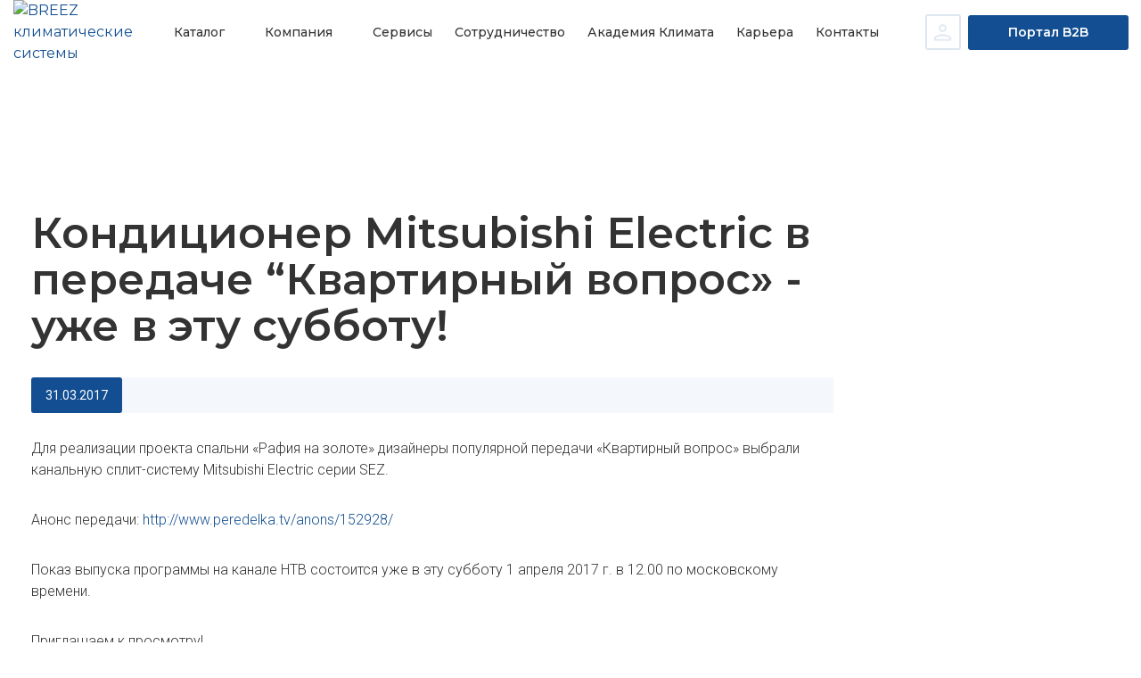

--- FILE ---
content_type: text/html; charset=utf-8
request_url: https://breez.ru/news/kondicioner-me-kvartirniy-vopros/
body_size: 87339
content:
<!DOCTYPE html>
<html lang="ru">
<head itemscope itemtype="http://schema.org/WPHeader" prefix="og: http://ogp.me/ns# article: http://ogp.me/ns/article#">
    <meta charset="UTF-8">
    <title itemprop="headline">Кондиционер Mitsubishi Electric в передаче “Квартирный вопрос» - уже в эту субботу! - Новости компании Бриз - Климатические системы</title>
    <meta name="description" itemprop="description" content="Кондиционер Mitsubishi Electric в передаче “Квартирный вопрос» - уже в эту субботу! - подробности в ленте новостей компании Бриз - Климатические системы." />
    <meta http-equiv="X-UA-Compatible" content="IE=edge">
    <meta name="viewport" content="width=device-width, initial-scale=1">
    <meta name='yandex-verification' content='7f09274341fe3d69' />
		<meta name="format-detection" content="telephone=no">
    <link rel="canonical" href="https://breez.ru/news/kondicioner-me-kvartirniy-vopros/" />
    <script type="application/ld+json">
        {
            "@context": "https://schema.org",
            "@type": "WebSite",
            "url": "https://breez.ru/",
            "potentialAction": {
                "@type": "SearchAction",
                "target": "https://breez.ru/search/?search_query={query}",
                "query": "required"
            }
        }
    </script>
    <script type="application/ld+json">
        {
            "@context": "https://schema.org",
            "@type": "SiteNavigationElement",
            "name": [ "О компании", "Каталог", "Сервисы", "Сотрудничество", "Академия БРИЗ", "Карьера", "Контакты", "BREEZ B2B" ],
            "url": [ "https://breez.ru/about/", "https://breez.ru/catalog/", "https://breez.ru/services/", "https://breez.ru/partnership/", "https://breez.ru/training/", "https://breez.ru/vacancy/", "https://breez.ru/contacts/", "https://b2b.breez.ru/" ]
        }
    </script>
    <script type="application/ld+json">
    {
        "@context": "https://schema.org",
        "@type": "NewsArticle",
        "publisher":{
            "@type":"Organization",
            "name":"БРИЗ - Климатические системы",
            "logo":"https://breez.ru/img/logo.svg"
            },
        "headline": "Кондиционер Mitsubishi Electric в передаче “Квартирный вопрос» - уже в эту субботу!",
        "image": "https://breez.ru/images/news/1192046406.png",
        "url": "https://breez.ru/news/kondicioner-me-kvartirniy-vopros/",
        "datePublished": "2017-03-31T12:00:00+03:00",
        "articleBody": "Для реализации проекта спальни &laquo;Рафия на золоте&raquo; дизайнеры популярной передачи &laquo;Квартирный вопрос&raquo; выбрали канальную сплит-систему Mitsubishi Electric серии SEZ.  Анонс передачи: http://www.peredelka.tv/anons/152928/  Показ выпуска программы на канале НТВ состоится уже в эту субботу 1 апреля 2017 г. в 12.00 по московскому времени.  Приглашаем к просмотру!"
    }
    </script>
    <meta property="og:type" content="article">
    <meta property="og:url" content="https://breez.ru/news/kondicioner-me-kvartirniy-vopros/">
    <meta property="og:title" content="Кондиционер Mitsubishi Electric в передаче “Квартирный вопрос» - уже в эту субботу!">
    <meta property="og:image" content="https://breez.ru/images/news/1192046406.png">
    <meta property="og:locale" content="ru_RU" />
    <meta property="og:site_name" content="Бриз - Климатические системы" />
    <meta property="article:published_time" content="2017-03-31T12:00:00+03:00" />
     <link rel="icon" href="/favicon.svg" type="image/svg+xml">
    <link rel="preconnect" href="https://fonts.googleapis.com">
    <link rel="preconnect" href="https://fonts.gstatic.com" crossorigin>
    <link href="https://fonts.googleapis.com/css2?family=Montserrat:wght@100;200;300;400;500;600;700;800;900&family=Oswald:wght@700&family=Roboto:wght@100;300;400;500;700;900&family=Roboto:ital,wght@0,300;0,400;0,500;0,700;0,900;1,300;1,400;1,500;1,700;1,900&display=swap" rel="stylesheet">
    <!-- <link rel="manifest" href="/manifest.json"> -->
		<link rel="stylesheet" href="https://cdn.jsdelivr.net/npm/select2@4.0.6/dist/css/select2.min.css?spm=a2ty_o01.29997173.0.0.517e5171lqdcYN&file=select2.min.css" rel="stylesheet" />
            <link rel="stylesheet" href="/css/grid.min.css">
            <link rel="stylesheet" href="/css/style.min.css">
            <link rel="stylesheet" href="https://cdnjs.cloudflare.com/ajax/libs/fancybox/3.5.7/jquery.fancybox.min.css"/>
            <link rel="stylesheet" href="https://cdnjs.cloudflare.com/ajax/libs/Swiper/8.4.4/swiper-bundle.min.css">
            <script src="https://cdnjs.cloudflare.com/ajax/libs/jquery/3.6.1/jquery.min.js"></script>
</head>
<body>
    
            <header class="header">
							<div class="header-container">
              	
                <div class="header-inner">
									<div class="container hover-bg">
                    <div class="header-inner--info">
                      <div class="header-burger">
                        <div class="burger vbrt">
                          <span></span>
                          <span></span>
                          <span></span>
                        </div>
                      </div>
                      <div class="header-logo"><a href="/"><img src="/img/logo.svg" alt="BREEZ климатические системы"></a></div>
                      <div class="header-menu">
                        
            <ul class="header-nav">
              <li class="header-link mega-menu header-top-catalog" id="catalogLink">
                <a href="#" aria-label="Каталог">Каталог</a>
                <ul class="mega-menu-container big-top-menu" id="catalog-menu">
                  <li class="mega-menu-1 level-1">
                    <ul class="mega-menu-1-inner"><li class="mega-menu-0-link"><li class="mega-menu-1-link mega-menu-2">
                <a class="vbrt arrow-blue" href="#" onclick="return false;">Кондиционирование</a>
                <div class="mega-menu-1 level-2">
                  <div class="close vbrt"></div>
                    <ul class="mega-menu-1-inner"><li class="mega-menu-1-link vbrt"><a href="/catalog/kondicionirovanie/split-systems/" class="keep-open">Бытовые сплит-системы</a></li><li class="mega-menu-1-link mega-menu-3">
                <a class="vbrt arrow-blue" href="#" onclick="return false;">Мульти сплит-системы</a>
                <div class="mega-menu-1 level-3">
                  <div class="close vbrt"></div>
                    <ul class="mega-menu-1-inner"><li class="mega-menu-1-link vbrt"><a href="/catalog/kondicionirovanie/multi-systems/outdoor/" class="keep-open">Наружные блоки мульти сплит-систем</a></li><li class="mega-menu-1-link vbrt"><a href="/catalog/kondicionirovanie/multi-systems/indoor/" class="keep-open">Внутренние блоки мульти сплит-систем</a></li>
                    </ul>
                	</div>
            </li><li class="mega-menu-1-link vbrt"><a href="/catalog/kondicionirovanie/poluprom-split-systems/" class="keep-open">Полупромышленные сплит-системы</a></li><li class="mega-menu-1-link vbrt"><a href="/catalog/kondicionirovanie/mobilnie-kondicioneri/" class="keep-open">Мобильные кондиционеры</a></li><li class="mega-menu-1-link vbrt"><a href="/catalog/kondicionirovanie/split-accessories/" class="keep-open">Аксессуары для сплит-систем</a></li>
                    </ul>
                	</div>
            </li></li><li class="mega-menu-0-link"><li class="mega-menu-1-link mega-menu-2">
                <a class="vbrt arrow-blue" href="#" onclick="return false;">Центральное и специальное кондиционирование, холодоснабжение</a>
                <div class="mega-menu-1 level-2">
                  <div class="close vbrt"></div>
                    <ul class="mega-menu-1-inner"><li class="mega-menu-1-link mega-menu-3">
                <a class="vbrt arrow-blue" href="#" onclick="return false;">Системы Чиллер-Фанкойлы</a>
                <div class="mega-menu-1 level-3">
                  <div class="close vbrt"></div>
                    <ul class="mega-menu-1-inner"><li class="mega-menu-1-link vbrt"><a href="/catalog/central-air-conditioning/systems-chiller-fankoyli/chillers/" class="keep-open">Чиллеры</a></li><li class="mega-menu-1-link vbrt"><a href="/catalog/central-air-conditioning/systems-chiller-fankoyli/fancoils/" class="keep-open">Фанкойлы</a></li><li class="mega-menu-1-link vbrt"><a href="/catalog/central-air-conditioning/systems-chiller-fankoyli/accessories-chillers/" class="keep-open">Аксессуары для систем чиллер-фанкойл</a></li><li class="mega-menu-1-link vbrt"><a href="/catalog/central-air-conditioning/systems-chiller-fankoyli/hydromodules/" class="keep-open">Гидромодули</a></li><li class="mega-menu-1-link vbrt"><a href="/catalog/central-air-conditioning/systems-chiller-fankoyli/plate-heat-exchangers/" class="keep-open">Пластинчатые теплообменники</a></li><li class="mega-menu-1-link vbrt"><a href="/catalog/central-air-conditioning/systems-chiller-fankoyli/remote-condensers/" class="keep-open">Выносные конденсаторы</a></li><li class="mega-menu-1-link vbrt"><a href="/catalog/central-air-conditioning/systems-chiller-fankoyli/towers/" class="keep-open">Градирни</a></li>
                    </ul>
                	</div>
            </li><li class="mega-menu-1-link mega-menu-3">
                <a class="vbrt arrow-blue" href="#" onclick="return false;">VRF-системы</a>
                <div class="mega-menu-1 level-3">
                  <div class="close vbrt"></div>
                    <ul class="mega-menu-1-inner"><li class="mega-menu-1-link vbrt"><a href="/catalog/central-air-conditioning/vrf-systems/outdoor-vrf/" class="keep-open">Наружные блоки VRF-системы</a></li><li class="mega-menu-1-link vbrt"><a href="/catalog/central-air-conditioning/vrf-systems/indoor-vrf/" class="keep-open">Внутренние блоки VRF-cистемы</a></li><li class="mega-menu-1-link vbrt"><a href="/catalog/central-air-conditioning/vrf-systems/options-vrf/" class="keep-open">Опции для VRF-систем</a></li><li class="mega-menu-1-link vbrt"><a href="/catalog/central-air-conditioning/vrf-systems/accessories-vrf/" class="keep-open">Аксессуары для VRF-систем</a></li>
                    </ul>
                	</div>
            </li><li class="mega-menu-1-link vbrt"><a href="/catalog/central-air-conditioning/kkb/" class="keep-open">Компрессорно-конденсаторные блоки</a></li><li class="mega-menu-1-link vbrt"><a href="/catalog/central-air-conditioning/precizionnie-kondicioneri/" class="keep-open">Прецизионные кондиционеры</a></li>
                    </ul>
                	</div>
            </li></li><li class="mega-menu-0-link"><li class="mega-menu-1-link mega-menu-2">
                <a class="vbrt arrow-blue" href="#" onclick="return false;">Микроклимат/ PLUG&PLAY</a>
                <div class="mega-menu-1 level-2">
                  <div class="close vbrt"></div>
                    <ul class="mega-menu-1-inner"><li class="mega-menu-1-link vbrt"><a href="/catalog/plug-n-play/bitovie-osushiteli/" class="keep-open">Бытовые осушители воздуха</a></li><li class="mega-menu-1-link vbrt"><a href="/catalog/plug-n-play/vozduhoochistiteli/" class="keep-open">Воздухоочистители</a></li><li class="mega-menu-1-link vbrt"><a href="/catalog/plug-n-play/bitovie-uvlazhniteli/" class="keep-open">Бытовые увлажнители воздуха</a></li><li class="mega-menu-1-link vbrt"><a href="/catalog/plug-n-play/air-wash/" class="keep-open">Мойки воздуха</a></li><li class="mega-menu-1-link vbrt"><a href="/catalog/plug-n-play/filters-wash/" class="keep-open">Фильтры и картриджи для увлажнителей и очистителей воздуха</a></li><li class="mega-menu-1-link vbrt"><a href="/catalog/plug-n-play/fans/" class="keep-open">Вентиляторы</a></li><li class="mega-menu-1-link vbrt"><a href="/catalog/plug-n-play/fan-heaters/" class="keep-open">Тепловентиляторы</a></li>
                    </ul>
                	</div>
            </li></li><li class="mega-menu-0-link"><li class="mega-menu-1-link mega-menu-2">
                <a class="vbrt arrow-blue" href="#" onclick="return false;">Тепловая техника</a>
                <div class="mega-menu-1 level-2">
                  <div class="close vbrt"></div>
                    <ul class="mega-menu-1-inner"><li class="mega-menu-1-link vbrt"><a href="/catalog/heat/konvektori/" class="keep-open">Конвекторы</a></li><li class="mega-menu-1-link vbrt"><a href="/catalog/heat/maslianie/" class="keep-open">Масляные радиаторы</a></li><li class="mega-menu-1-link vbrt"><a href="/catalog/heat/vodianie-teploventiliatori/" class="keep-open">Водяные тепловентиляторы</a></li><li class="mega-menu-1-link vbrt"><a href="/catalog/heat/infrakrasnie-obogrevateli/" class="keep-open">Инфракрасные электрические обогреватели</a></li><li class="mega-menu-1-link vbrt"><a href="/catalog/heat/infrakrasnie-potolochnie/" class="keep-open">Инфракрасные потолочные обогреватели</a></li><li class="mega-menu-1-link vbrt"><a href="/catalog/heat/teplovie-pushki/" class="keep-open">Тепловые пушки</a></li><li class="mega-menu-1-link vbrt"><a href="/catalog/heat/vozdushnie-zavesi/" class="keep-open">Тепловые завесы</a></li><li class="mega-menu-1-link vbrt"><a href="/catalog/heat/accessories-ceiling-heaters/" class="keep-open">Аксессуары для инфракрасных потолочных обогревателей</a></li>
                    </ul>
                	</div>
            </li></li><li class="mega-menu-0-link"><li class="mega-menu-1-link mega-menu-2">
                <a class="vbrt arrow-blue" href="#" onclick="return false;">Водоснабжение и отопление</a>
                <div class="mega-menu-1 level-2">
                  <div class="close vbrt"></div>
                    <ul class="mega-menu-1-inner"><li class="mega-menu-1-link vbrt"><a href="/catalog/water-supply/vodonagrevateli/" class="keep-open">Накопительные водонагреватели</a></li><li class="mega-menu-1-link vbrt"><a href="/catalog/water-supply/protochnie-vodonagrevateli/" class="keep-open">Проточные водонагреватели</a></li><li class="mega-menu-1-link vbrt"><a href="/catalog/water-supply/accessories-water-heater/" class="keep-open">Аксессуары для водонагревателей</a></li><li class="mega-menu-1-link mega-menu-3">
                <a class="vbrt arrow-blue" href="#" onclick="return false;">Газовые котлы</a>
                <div class="mega-menu-1 level-3">
                  <div class="close vbrt"></div>
                    <ul class="mega-menu-1-inner"><li class="mega-menu-1-link vbrt"><a href="/catalog/water-supply/gazovie-kotli/dvuhkonturnie-gazovie-kotli/" class="keep-open">Двухконтурные газовые котлы</a></li>
                    </ul>
                	</div>
            </li><li class="mega-menu-1-link vbrt"><a href="/catalog/water-supply/polotencesushiteli/" class="keep-open">Электрические полотенцесушители</a></li>
                    </ul>
                	</div>
            </li></li><li class="mega-menu-0-link"><li class="mega-menu-1-link mega-menu-2">
                <a class="vbrt arrow-blue" href="#" onclick="return false;">Бытовые вентиляционные установки и аксессуары</a>
                <div class="mega-menu-1 level-2">
                  <div class="close vbrt"></div>
                    <ul class="mega-menu-1-inner"><li class="mega-menu-1-link vbrt"><a href="/catalog/ventilation-units/household-units/" class="keep-open">Бытовые вентиляционные установки</a></li><li class="mega-menu-1-link vbrt"><a href="/catalog/ventilation-units/accessory-vent/" class="keep-open">Аксессуары и сменные фильтры для бытовых вентиляционных установок</a></li>
                    </ul>
                	</div>
            </li></li><li class="mega-menu-0-link"><li class="mega-menu-1-link mega-menu-2">
                <a class="vbrt arrow-blue" href="#" onclick="return false;">Оборудование для систем вентиляции</a>
                <div class="mega-menu-1 level-2">
                  <div class="close vbrt"></div>
                    <ul class="mega-menu-1-inner"><li class="mega-menu-1-link vbrt"><a href="/catalog/equipment-vent/compact-ventilation-units/" class="keep-open">Компактные моноблочные вентиляционные установки</a></li><li class="mega-menu-1-link vbrt"><a href="/catalog/equipment-vent/accessory-compact-vent/" class="keep-open">Аксессуары и сменные фильтры для компактных моноблочных вентиляционных установок</a></li><li class="mega-menu-1-link vbrt"><a href="/catalog/equipment-vent/central-conditioners/" class="keep-open">Центральные кондиционеры (Каркасно-панельные)</a></li><li class="mega-menu-1-link mega-menu-3">
                <a class="vbrt arrow-blue" href="#" onclick="return false;">Наборные системы вентиляции</a>
                <div class="mega-menu-1 level-3">
                  <div class="close vbrt"></div>
                    <ul class="mega-menu-1-inner"><li class="mega-menu-1-link vbrt"><a href="/catalog/equipment-vent/nabornaya-ventiliacia/fans-stacking/" class="keep-open">Вентиляторы для наборных систем</a></li><li class="mega-menu-1-link vbrt"><a href="/catalog/equipment-vent/nabornaya-ventiliacia/special-fans/" class="keep-open">Вентиляторы специального назначения</a></li><li class="mega-menu-1-link vbrt"><a href="/catalog/equipment-vent/nabornaya-ventiliacia/net-elements/" class="keep-open">Сетевые элементы</a></li><li class="mega-menu-1-link vbrt"><a href="/catalog/equipment-vent/nabornaya-ventiliacia/recuperators/" class="keep-open">Рекуператоры</a></li><li class="mega-menu-1-link vbrt"><a href="/catalog/equipment-vent/nabornaya-ventiliacia/coolers-heaters/" class="keep-open">Охладители и нагреватели</a></li>
                    </ul>
                	</div>
            </li><li class="mega-menu-1-link mega-menu-3">
                <a class="vbrt arrow-blue" href="#" onclick="return false;">Системы управления и автоматизации</a>
                <div class="mega-menu-1 level-3">
                  <div class="close vbrt"></div>
                    <ul class="mega-menu-1-inner"><li class="mega-menu-1-link vbrt"><a href="/catalog/equipment-vent/systemi-avtomatiki/mixing-units/" class="keep-open">Смесительные узлы</a></li><li class="mega-menu-1-link vbrt"><a href="/catalog/equipment-vent/systemi-avtomatiki/circulation-pumps/" class="keep-open">Циркуляционные насосы</a></li><li class="mega-menu-1-link vbrt"><a href="/catalog/equipment-vent/systemi-avtomatiki/water-valves/" class="keep-open">Водяные клапаны</a></li><li class="mega-menu-1-link vbrt"><a href="/catalog/equipment-vent/systemi-avtomatiki/control-cabinets/" class="keep-open">Шкафы управления</a></li><li class="mega-menu-1-link vbrt"><a href="/catalog/equipment-vent/systemi-avtomatiki/frequency-converters/" class="keep-open">Частотные преобразователи и регуляторы скорости</a></li><li class="mega-menu-1-link vbrt"><a href="/catalog/equipment-vent/systemi-avtomatiki/valve-actuators/" class="keep-open">Электроприводы для воздушных и водяных клапанов</a></li><li class="mega-menu-1-link vbrt"><a href="/catalog/equipment-vent/systemi-avtomatiki/sensors/" class="keep-open">Датчики, преобразователи и реле</a></li><li class="mega-menu-1-link vbrt"><a href="/catalog/equipment-vent/systemi-avtomatiki/another-act/" class="keep-open">Прочие элементы автоматики</a></li>
                    </ul>
                	</div>
            </li><li class="mega-menu-1-link vbrt"><a href="/catalog/equipment-vent/grilles-diffusers/" class="keep-open">Решетки и диффузоры</a></li><li class="mega-menu-1-link vbrt"><a href="/catalog/equipment-vent/flexible-ducts/" class="keep-open">Гибкие воздуховоды</a></li>
                    </ul>
                	</div>
            </li></li><li class="mega-menu-0-link"><li class="mega-menu-1-link mega-menu-2">
                <a class="vbrt arrow-blue" href="#" onclick="return false;">Системы регулирования влажности</a>
                <div class="mega-menu-1 level-2">
                  <div class="close vbrt"></div>
                    <ul class="mega-menu-1-inner"><li class="mega-menu-1-link vbrt"><a href="/catalog/humidity-control/professionalnie-parouvlazhniteli/" class="keep-open">Профессиональные пароувлажнители</a></li><li class="mega-menu-1-link vbrt"><a href="/catalog/humidity-control/accessory-par/" class="keep-open">Аксессуары для пароувлажнителей</a></li><li class="mega-menu-1-link vbrt"><a href="/catalog/humidity-control/osushiteli-dlia-basseynov/" class="keep-open">Осушители для бассейнов</a></li>
                    </ul>
                	</div>
            </li></li><li class="mega-menu-0-link"><li class="mega-menu-1-link mega-menu-2">
                <a class="vbrt arrow-blue" href="#" onclick="return false;">Расходные материалы, инструмент</a>
                <div class="mega-menu-1 level-2">
                  <div class="close vbrt"></div>
                    <ul class="mega-menu-1-inner"><li class="mega-menu-1-link vbrt"><a href="/catalog/rashodnie-materiali/copper-pipes/" class="keep-open">Трубы медные</a></li><li class="mega-menu-1-link mega-menu-3">
                <a class="vbrt arrow-blue" href="#" onclick="return false;">Кронштейны и металлоконструкции</a>
                <div class="mega-menu-1 level-3">
                  <div class="close vbrt"></div>
                    <ul class="mega-menu-1-inner"><li class="mega-menu-1-link vbrt"><a href="/catalog/rashodnie-materiali/metal-structures/brackets/" class="keep-open">Кронштейны</a></li><li class="mega-menu-1-link vbrt"><a href="/catalog/rashodnie-materiali/metal-structures/fences/" class="keep-open">Ограждения</a></li><li class="mega-menu-1-link vbrt"><a href="/catalog/rashodnie-materiali/metal-structures/visors/" class="keep-open">Козырьки</a></li><li class="mega-menu-1-link vbrt"><a href="/catalog/rashodnie-materiali/metal-structures/stand/" class="keep-open">Подставки</a></li>
                    </ul>
                	</div>
            </li><li class="mega-menu-1-link vbrt"><a href="/catalog/rashodnie-materiali/thermal-insulation/" class="keep-open">Теплоизоляция</a></li><li class="mega-menu-1-link vbrt"><a href="/catalog/rashodnie-materiali/drain-hose/" class="keep-open">Шланг дренажный</a></li><li class="mega-menu-1-link vbrt"><a href="/catalog/rashodnie-materiali/freon/" class="keep-open">Фреон</a></li><li class="mega-menu-1-link vbrt"><a href="/catalog/rashodnie-materiali/reflector-screens/" class="keep-open">Экраны-отражатели</a></li><li class="mega-menu-1-link vbrt"><a href="/catalog/rashodnie-materiali/winter-start-devices/" class="keep-open">Устройства зимнего пуска</a></li><li class="mega-menu-1-link vbrt"><a href="/catalog/rashodnie-materiali/rotation-devices/" class="keep-open">Устройства ротации</a></li><li class="mega-menu-1-link vbrt"><a href="/catalog/rashodnie-materiali/drainage-pumps/" class="keep-open">Насосы дренажные</a></li><li class="mega-menu-1-link mega-menu-3">
                <a class="vbrt arrow-blue" href="#" onclick="return false;">Инструмент для монтажа</a>
                <div class="mega-menu-1 level-3">
                  <div class="close vbrt"></div>
                    <ul class="mega-menu-1-inner"><li class="mega-menu-1-link vbrt"><a href="/catalog/rashodnie-materiali/mounting-tool/pipe-cutters/" class="keep-open">Труборезы, трубогибы</a></li><li class="mega-menu-1-link vbrt"><a href="/catalog/rashodnie-materiali/mounting-tool/rollers/" class="keep-open">Вальцовки, труборасширители</a></li><li class="mega-menu-1-link vbrt"><a href="/catalog/rashodnie-materiali/mounting-tool/tool-kits/" class="keep-open">Наборы инструментов</a></li>
                    </ul>
                	</div>
            </li><li class="mega-menu-1-link vbrt"><a href="/catalog/rashodnie-materiali/cable-channels/" class="keep-open">Кабель-каналы</a></li><li class="mega-menu-1-link mega-menu-3">
                <a class="vbrt arrow-blue" href="#" onclick="return false;">Вакуумирование и дозаправка</a>
                <div class="mega-menu-1 level-3">
                  <div class="close vbrt"></div>
                    <ul class="mega-menu-1-inner"><li class="mega-menu-1-link vbrt"><a href="/catalog/rashodnie-materiali/vacuuming-refueling/vacuum-pumps/" class="keep-open">Насосы вакуумные</a></li><li class="mega-menu-1-link vbrt"><a href="/catalog/rashodnie-materiali/vacuuming-refueling/manometric-manifolds/" class="keep-open">Манометрические коллекторы</a></li><li class="mega-menu-1-link vbrt"><a href="/catalog/rashodnie-materiali/vacuuming-refueling/refueling-hoses/" class="keep-open">Шланги заправочные</a></li><li class="mega-menu-1-link vbrt"><a href="/catalog/rashodnie-materiali/vacuuming-refueling/hose-accessories/" class="keep-open">Аксессуары для шлангов</a></li><li class="mega-menu-1-link vbrt"><a href="/catalog/rashodnie-materiali/vacuuming-refueling/chemistry/" class="keep-open">Масла и химия</a></li>
                    </ul>
                	</div>
            </li><li class="mega-menu-1-link vbrt"><a href="/catalog/rashodnie-materiali/adhesive-tapes/" class="keep-open">Ленты клейкие</a></li><li class="mega-menu-1-link vbrt"><a href="/catalog/rashodnie-materiali/izmeritelniy-instrument/" class="keep-open">Измерительный инструмент</a></li>
                    </ul>
                	</div>
            </li></li><li class="mega-menu-0-link"><li class="mega-menu-1-link mega-menu-2">
                <a class="vbrt arrow-blue" href="#" onclick="return false;">Системы водоочистки</a>
                <div class="mega-menu-1 level-2">
                  <div class="close vbrt"></div>
                    <ul class="mega-menu-1-inner"><li class="mega-menu-1-link vbrt"><a href="/catalog/sistemy-vodoochistki/philips-filtration-systems/" class="keep-open">PHILIPS Системы фильтрации</a></li><li class="mega-menu-1-link vbrt"><a href="/catalog/sistemy-vodoochistki/philips-accessories/" class="keep-open">PHILIPS Аксессуары</a></li>
                    </ul>
                	</div>
            </li></li></ul>
                  </li>
                  <li class="mega-menu-promo">
                    <div class="mega-menu-promo-inner">
                      <div class="promo__info"><a href="https://b2b.breez.ru/login"><img src="/img/banners/2024_Breez_Portal_new_338x596_6724c98fb33ab.jpg" alt=""></a></div>
                    </div></li>
                  </ul>
                </li>
                <li class="header-link mega-menu mega-menu-small">
                  <a href="#" onclick="return false;">Компания</a>
                    <ul class="mega-menu-container small-top-menu">
                      <div class="close vbrt"></div>
                        <li class="mega-menu-1 level-1">
                          <ul class="mega-menu-1-inner">
                            <li class="mega-menu-1-link">
                              <a href="/about/">О компании</a>
							    						<a href="/brands/">Бренды</a>
															<a href="/services/advertising/">Библиотека</a>
															<a href="/files/2025_BREEZ_Vestnik_web.pdf" target="_blank">Вестник компании</a>
                              <a href="/news/">Новости</a>
															<a href="/objects/">Объекты</a>
                            </li>
                          </ul>
                        </li>
                    </ul>
                </li>
                <li class="header-link"><a href="/services/">Сервисы</a></li>
                <li class="header-link"><a href="/partnership/">Сотрудничество</a></li>
                <li class="header-link"><a href="https://academclim.ru/" target="_blank">Академия Климата</a></li>
                <li class="header-link"><a href="/vacancy/">Карьера</a></li>
                <li class="header-link"><a href="/contacts/?city=moskov">Контакты</a></li>

                <!--<li class="header-link mega-menu mega-menu-small">
                  <a href="#" onclick="return false;">Личный кабинет</a>
                    <ul class="mega-menu-container small-top-menu">
                      <div class="close vbrt"></div>
                        <li class="mega-menu-1 level-1">
                          <ul class="mega-menu-1-inner">
                            <li class="mega-menu-1-link">
                              <a class="login-user" id="lk-dealer" href="/user/" data-modal="login" onclick="setProfileType('lk-dealer')">ЛК Дилера</a>
							    						<a class="login-user" id="lk-projects" href="/user/" data-modal="login" onclick="setProfileType('lk-projects')">ЛК Проектировщика</a>
															<a href="/" class="manager-btn logout-user auth-form__logout-button">Выйти</a>
                            </li>
                          </ul>
                        </li>
                    </ul>
                </li>-->

                <li class="mob-links"><a href="https://b2b.breez.ru/" class="btn btn-b2b" target="_blank">Портал B2B</a></li>
                <li class="mob-links social-mob">
                  <a href="https://t.me/breez_climatesystems" target="_blank"><img src="/img/tg-light.svg" alt="telegram"></a>
                  <a href="https://vk.com/breez_official" target="_blank"><img src="/img/vk-light.svg" alt="vk"></a>
									<a href="https://rutube.ru/channel/24647644/" target="_blank"><img src="/img/rutube-light.svg" alt="rutube"></a>
                	<a href="https://www.youtube.com/channel/UC2LNlEYcOaZNLZ_UC2NTF_A" target="_blank"><img src="/img/yt-light.svg" alt="youtube"></a>
                </li>
            </ul>
        
                      </div>
                      <div class="header-search vbrt"></div>
											<a class="custom-auth-new" href="/user/" data-modal="login"><svg width="40" height="40" viewBox="0 0 40 40" fill="none" xmlns="http://www.w3.org/2000/svg"><rect x="1" y="1" width="38" height="38" rx="2" stroke="#DEE6F1" stroke-width="2"/><mask id="path-2-outside-1_54_1931" maskUnits="userSpaceOnUse" x="9" y="10.495" width="21" height="20" fill="black"><rect fill="white" x="9" y="10.495" width="21" height="20"/><path d="M19.5238 19.6569C18.4018 19.6569 17.4408 19.2569 16.6408 18.4569C15.8408 17.6569 15.4413 16.6964 15.4422 15.5753C15.4431 14.4542 15.8426 13.4928 16.6408 12.6909C17.439 11.8891 18.4 11.4905 19.5238 11.495C20.6476 11.4996 21.6086 11.8987 22.4068 12.6923C23.205 13.486 23.6045 14.4474 23.6054 15.5767C23.6063 16.7059 23.2068 17.6664 22.4068 18.4583C21.6068 19.2501 20.6458 19.6488 19.5238 19.6569ZM10 28.0828V27.2555C10 26.6941 10.1633 26.1689 10.4898 25.68C10.8172 25.1902 11.2571 24.8102 11.8095 24.5399C13.0939 23.924 14.3791 23.4624 15.6653 23.1549C16.9506 22.8465 18.2367 22.6923 19.5238 22.6923C20.8109 22.6923 22.0975 22.8465 23.3836 23.1549C24.6698 23.4633 25.9542 23.9249 27.2367 24.5399C27.79 24.8102 28.2299 25.1902 28.5564 25.68C28.8839 26.1689 29.0476 26.6941 29.0476 27.2555V28.0828C29.0476 28.4818 28.912 28.8174 28.6408 29.0896C28.3696 29.3598 28.034 29.495 27.634 29.495H11.415C11.015 29.495 10.6794 29.3594 10.4082 29.0882C10.137 28.817 10.0009 28.4828 10 28.0828ZM11.3605 28.1345H27.687V27.2542C27.687 26.9531 27.5895 26.6696 27.3945 26.4038C27.2004 26.139 26.9315 25.915 26.5877 25.7317C25.4684 25.1893 24.3138 24.7739 23.1238 24.4855C21.9338 24.197 20.7338 24.0528 19.5238 24.0528C18.3138 24.0528 17.1138 24.197 15.9238 24.4855C14.7338 24.7739 13.5791 25.1893 12.4599 25.7317C12.1152 25.915 11.8463 26.139 11.6531 26.4038C11.458 26.6696 11.3605 26.9535 11.3605 27.2555V28.1345ZM19.5238 18.2964C20.2721 18.2964 20.9129 18.0297 21.4462 17.4964C21.9796 16.963 22.2458 16.3222 22.2449 15.5739C22.244 14.8256 21.9778 14.1853 21.4462 13.6529C20.9147 13.1204 20.2739 12.8538 19.5238 12.8529C18.7737 12.8519 18.1333 13.1186 17.6027 13.6529C17.0721 14.1871 16.8054 14.8275 16.8027 15.5739C16.8 16.3204 17.0667 16.9612 17.6027 17.4964C18.1388 18.0315 18.7791 18.2977 19.5238 18.295"/></mask><path d="M19.5238 19.6569C18.4018 19.6569 17.4408 19.2569 16.6408 18.4569C15.8408 17.6569 15.4413 16.6964 15.4422 15.5753C15.4431 14.4542 15.8426 13.4928 16.6408 12.6909C17.439 11.8891 18.4 11.4905 19.5238 11.495C20.6476 11.4996 21.6086 11.8987 22.4068 12.6923C23.205 13.486 23.6045 14.4474 23.6054 15.5767C23.6063 16.7059 23.2068 17.6664 22.4068 18.4583C21.6068 19.2501 20.6458 19.6488 19.5238 19.6569ZM10 28.0828V27.2555C10 26.6941 10.1633 26.1689 10.4898 25.68C10.8172 25.1902 11.2571 24.8102 11.8095 24.5399C13.0939 23.924 14.3791 23.4624 15.6653 23.1549C16.9506 22.8465 18.2367 22.6923 19.5238 22.6923C20.8109 22.6923 22.0975 22.8465 23.3836 23.1549C24.6698 23.4633 25.9542 23.9249 27.2367 24.5399C27.79 24.8102 28.2299 25.1902 28.5564 25.68C28.8839 26.1689 29.0476 26.6941 29.0476 27.2555V28.0828C29.0476 28.4818 28.912 28.8174 28.6408 29.0896C28.3696 29.3598 28.034 29.495 27.634 29.495H11.415C11.015 29.495 10.6794 29.3594 10.4082 29.0882C10.137 28.817 10.0009 28.4828 10 28.0828ZM11.3605 28.1345H27.687V27.2542C27.687 26.9531 27.5895 26.6696 27.3945 26.4038C27.2004 26.139 26.9315 25.915 26.5877 25.7317C25.4684 25.1893 24.3138 24.7739 23.1238 24.4855C21.9338 24.197 20.7338 24.0528 19.5238 24.0528C18.3138 24.0528 17.1138 24.197 15.9238 24.4855C14.7338 24.7739 13.5791 25.1893 12.4599 25.7317C12.1152 25.915 11.8463 26.139 11.6531 26.4038C11.458 26.6696 11.3605 26.9535 11.3605 27.2555V28.1345ZM19.5238 18.2964C20.2721 18.2964 20.9129 18.0297 21.4462 17.4964C21.9796 16.963 22.2458 16.3222 22.2449 15.5739C22.244 14.8256 21.9778 14.1853 21.4462 13.6529C20.9147 13.1204 20.2739 12.8538 19.5238 12.8529C18.7737 12.8519 18.1333 13.1186 17.6027 13.6529C17.0721 14.1871 16.8054 14.8275 16.8027 15.5739C16.8 16.3204 17.0667 16.9612 17.6027 17.4964C18.1388 18.0315 18.7791 18.2977 19.5238 18.295" fill="#DEE6F1"/><path d="M19.5238 19.6569V19.9569L19.526 19.9569L19.5238 19.6569ZM10 28.0828H9.7L9.7 28.0834L10 28.0828ZM10.4898 25.68L10.2404 25.5133L10.2403 25.5134L10.4898 25.68ZM11.8095 24.5399L11.6798 24.2694L11.6777 24.2704L11.8095 24.5399ZM15.6653 23.1549L15.735 23.4467L15.7353 23.4466L15.6653 23.1549ZM27.2367 24.5399L27.3684 24.2703L27.3664 24.2694L27.2367 24.5399ZM28.5564 25.68L28.3068 25.8464L28.3072 25.847L28.5564 25.68ZM28.6408 29.0896L28.8526 29.302L28.8533 29.3013L28.6408 29.0896ZM11.3605 28.1345H11.0605V28.4345H11.3605V28.1345ZM27.687 28.1345V28.4345H27.987V28.1345H27.687ZM27.3945 26.4038L27.1525 26.5812L27.1527 26.5813L27.3945 26.4038ZM26.5877 25.7317L26.7289 25.4668L26.7185 25.4618L26.5877 25.7317ZM12.4599 25.7317L12.3289 25.4616L12.319 25.4668L12.4599 25.7317ZM11.6531 26.4038L11.8949 26.5813L11.8954 26.5806L11.6531 26.4038ZM19.5238 19.3569C18.4821 19.3569 17.5972 18.9891 16.8529 18.2448L16.4287 18.6691C17.2844 19.5248 18.3215 19.9569 19.5238 19.9569V19.3569ZM16.8529 18.2448C16.1087 17.5005 15.7413 16.6162 15.7422 15.5755L15.1422 15.5751C15.1412 16.7766 15.5729 17.8133 16.4287 18.6691L16.8529 18.2448ZM15.7422 15.5755C15.743 14.5345 16.1106 13.6488 16.8534 12.9026L16.4282 12.4793C15.5747 13.3367 15.1431 14.3739 15.1422 15.5751L15.7422 15.5755ZM16.8534 12.9026C17.5954 12.1572 18.4796 11.7908 19.5226 11.795L19.525 11.195C18.3204 11.1902 17.2825 11.6211 16.4282 12.4793L16.8534 12.9026ZM19.5226 11.795C20.5674 11.7992 21.4529 12.1669 22.1953 12.905L22.6183 12.4796C21.7643 11.6304 20.7278 11.1999 19.525 11.195L19.5226 11.795ZM22.1953 12.905C22.9367 13.6422 23.3046 14.5271 23.3054 15.5769L23.9054 15.5764C23.9044 14.3677 23.4733 13.3297 22.6183 12.4796L22.1953 12.905ZM23.3054 15.5769C23.3063 16.6263 22.9385 17.5098 22.1957 18.2451L22.6178 18.6715C23.475 17.8231 23.9064 16.7856 23.9054 15.5764L23.3054 15.5769ZM22.1957 18.2451C21.4514 18.9819 20.5653 19.3493 19.5216 19.3569L19.526 19.9569C20.7263 19.9482 21.7622 19.5184 22.6178 18.6715L22.1957 18.2451ZM10.3 28.0828V27.2555H9.7V28.0828H10.3ZM10.3 27.2555C10.3 26.7563 10.444 26.2887 10.7393 25.8467L10.2403 25.5134C9.88249 26.0492 9.7 26.6319 9.7 27.2555H10.3ZM10.7392 25.8468C11.0359 25.403 11.4344 25.0575 11.9414 24.8094L11.6777 24.2704C11.0799 24.5629 10.5986 24.9775 10.2404 25.5133L10.7392 25.8468ZM11.9392 24.8104C13.2059 24.203 14.4711 23.7488 15.735 23.4467L15.5955 22.8631C14.2872 23.1759 12.9819 23.645 11.6798 24.2694L11.9392 24.8104ZM15.7353 23.4466C16.9982 23.1436 18.2609 22.9923 19.5238 22.9923V22.3923C18.2125 22.3923 16.9029 22.5494 15.5953 22.8632L15.7353 23.4466ZM19.5238 22.9923C20.7867 22.9923 22.0498 23.1436 23.3137 23.4466L23.4536 22.8631C22.1452 22.5494 20.8351 22.3923 19.5238 22.3923V22.9923ZM23.3137 23.4466C24.5778 23.7497 25.8421 24.2039 27.107 24.8104L27.3664 24.2694C26.0662 23.6459 24.7619 23.1768 23.4536 22.8631L23.3137 23.4466ZM27.105 24.8095C27.6128 25.0575 28.0111 25.403 28.3068 25.8464L28.806 25.5136C28.4486 24.9775 27.9671 24.5629 27.3684 24.2704L27.105 24.8095ZM28.3072 25.847C28.6032 26.289 28.7476 26.7565 28.7476 27.2555H29.3476C29.3476 26.6317 29.1645 26.0489 28.8057 25.5131L28.3072 25.847ZM28.7476 27.2555V28.0828H29.3476V27.2555H28.7476ZM28.7476 28.0828C28.7476 28.4059 28.6411 28.6643 28.4283 28.8778L28.8533 29.3013C29.1829 28.9706 29.3476 28.5578 29.3476 28.0828H28.7476ZM28.429 28.8771C28.2168 29.0886 27.9585 29.195 27.634 29.195V29.795C28.1094 29.795 28.5224 29.6311 28.8526 29.302L28.429 28.8771ZM27.634 29.195H11.415V29.795H27.634V29.195ZM11.415 29.195C11.0907 29.195 10.8326 29.0884 10.6203 28.8761L10.196 29.3003C10.5261 29.6304 10.9392 29.795 11.415 29.795V29.195ZM10.6203 28.8761C10.4076 28.6634 10.3007 28.4062 10.3 28.0821L9.7 28.0834C9.70108 28.5593 9.86632 28.9706 10.196 29.3003L10.6203 28.8761ZM11.3605 28.4345H27.687V27.8345H11.3605V28.4345ZM27.987 28.1345V27.2542H27.387V28.1345H27.987ZM27.987 27.2542C27.987 26.8831 27.8654 26.5385 27.6364 26.2264L27.1527 26.5813C27.3137 26.8008 27.387 27.023 27.387 27.2542H27.987ZM27.6365 26.2265C27.4112 25.9192 27.105 25.6675 26.7288 25.467L26.4466 25.9965C26.758 26.1624 26.9896 26.3588 27.1525 26.5812L27.6365 26.2265ZM26.7185 25.4618C25.5804 24.9102 24.4056 24.4875 23.1945 24.1939L23.0531 24.777C24.222 25.0604 25.3565 25.4685 26.4569 26.0017L26.7185 25.4618ZM23.1945 24.1939C21.9816 23.9 20.7579 23.7528 19.5238 23.7528V24.3528C20.7097 24.3528 21.886 24.4941 23.0531 24.777L23.1945 24.1939ZM19.5238 23.7528C18.2897 23.7528 17.066 23.9 15.8531 24.1939L15.9945 24.777C17.1616 24.4941 18.3379 24.3528 19.5238 24.3528V23.7528ZM15.8531 24.1939C14.642 24.4875 13.4672 24.9102 12.329 25.4618L12.5907 26.0017C13.691 25.4685 14.8255 25.0604 15.9945 24.777L15.8531 24.1939ZM12.319 25.4668C11.9419 25.6673 11.6353 25.9192 11.4107 26.227L11.8954 26.5806C12.0572 26.3588 12.2885 26.1626 12.6007 25.9966L12.319 25.4668ZM11.4112 26.2264C11.1821 26.5386 11.0605 26.8838 11.0605 27.2555H11.6605C11.6605 27.0232 11.734 26.8006 11.8949 26.5813L11.4112 26.2264ZM11.0605 27.2555V28.1345H11.6605V27.2555H11.0605ZM19.5238 18.5964C20.3524 18.5964 21.0693 18.2976 21.6584 17.7085L21.2341 17.2842C20.7565 17.7618 20.1918 17.9964 19.5238 17.9964V18.5964ZM21.6584 17.7085C22.2475 17.1193 22.5459 16.4023 22.5449 15.5736L21.9449 15.5743C21.9457 16.2422 21.7116 16.8068 21.2341 17.2842L21.6584 17.7085ZM22.5449 15.5736C22.5439 14.7454 22.2458 14.0291 21.6585 13.4409L21.2339 13.8648C21.7097 14.3414 21.9441 14.9058 21.9449 15.5743L22.5449 15.5736ZM21.6585 13.4409C21.071 12.8524 20.3541 12.5539 19.5242 12.5529L19.5234 13.1529C20.1937 13.1537 20.7584 13.3885 21.2339 13.8648L21.6585 13.4409ZM19.5242 12.5529C18.6937 12.5518 17.9766 12.8507 17.3899 13.4414L17.8156 13.8643C18.29 13.3866 18.8537 13.152 19.5234 13.1529L19.5242 12.5529ZM17.3899 13.4414C16.8042 14.0311 16.5057 14.7468 16.5027 15.5728L17.1027 15.575C17.1051 14.9081 17.34 14.3431 17.8156 13.8643L17.3899 13.4414ZM16.5027 15.5728C16.4997 16.4007 16.799 17.1179 17.3908 17.7087L17.8147 17.2841C17.3343 16.8045 17.1003 16.2402 17.1027 15.575L16.5027 15.5728ZM17.3908 17.7087C17.9822 18.2992 18.6988 18.598 19.5249 18.595L19.5227 17.995C18.8594 17.9974 18.2953 17.7639 17.8147 17.2841L17.3908 17.7087Z" fill="#DEE6F1" mask="url(#path-2-outside-1_54_1931)"/></svg>
</a>
												<div class="header-login">
													<div class="header-btn"><a href="https://b2b.breez.ru/" target="_blank" class="btn" aria-label="Портал B2B">Портал B2B</a></div>
												</div>
											</div>
                      <div class="header-inner--bottom">
                        <!--<div class="catalog-btn mega-menu">
                          <div class="burger vbrt">
                            <span></span>
                            <span></span>
                            <span></span>
                          </div>
                          <a href="#" aria-label="Каталог">Каталог</a>
                        </div>-->
                        <div class="search-field">
                          <input type="text" autocomplete="off" placeholder="Поиск по сайту и каталогу" id="search-field-input" name="search_term_string">
                          <a class="search-field-btn" href="" style="cursor: pointer" aria-label="Поиск"></a>
                          <div class="search-result">
                        </div>
                        <template class="search-result__result-item-template">
                          <div class="list">
                            <a href="" class="search-result__result-item-link" aria-label="Результаты поиска">
                              <div class="container">
                                <div class="search-item">
                                  <img class="img search-result__result-item-image" src="https://images.breez.ru/catalog/xigma/classic-split-system-extraforce/classic-split-system-extraforce-01.png">
                                  <div class="title"><span class="search-result__result-item-main">Классические сплит-системы серии EXTRAFORCE</span></div>
                                  <div class="brand search-result__result-item-aside"><span class="search-result__result-item-main">XIGMA</span></div>
                                </div>
                              </div>
                            </a>
                          </div>
                        </template>
                      	<template class="search-result__message-template"><div style="text-align: center; margin: 1em"><span class="search-result__message-text"></span></div></template>
                        <template class="search-result__section-results-container-template"><div class="search-result__section-results-container"></div></template>
                        <template class="search-result__section-results-template"><a href="/catalog/"><span class="search-result__section-results-text">Каталог</span> (<span class="search-result__section-results-total">333</span>)</a></template>
                        <template class="search-result__all-results-template"><a href="/catalog/" class="btn search-all-result">Все результаты</a></template>
                        <template class="search-result__section-heading-template"><div class="tit-search"><span class="search-result__section-heading-text">Каталог</span> (<span class="search-result__section-heading-total">333</span>)</div></template>
											</div>
                      <!--<div class="header-social">
                        <a href="https://t.me/breez_climatesystems" target="_blank" aria-label="Telegram"><img src="/img/telegram-icon.svg" alt="telegram"></a>
                        <a href="https://vk.com/breez_official" target="_blank" aria-label="VK"><img src="/img/vk-icon.svg" alt="vk"></a>
												<a href="https://rutube.ru/channel/24647644/" target="_blank"><img src="/img/rutube-icon.svg" alt="rutube"></a>
                        <a href="https://www.youtube.com/channel/UC2LNlEYcOaZNLZ_UC2NTF_A" target="_blank" aria-label="YouTube"><img src="/img/youtube-icon.svg" alt="youtube"></a>
                      </div>-->
                    </div>
                  </div>
                </div>
              </div>
							<div class="catalog-bg"></div>
							<div class="modal-bg"></div>
							<div class="mega-menu-bg"></div>
            </header>
            
            <script type="application/ld+json">
            {
              "@context": "https://schema.org",
              "@type": "BreadcrumbList",
              "itemListElement": [{
                "@type": "ListItem",
                "position": 1,
                "name": "Кондиционеры и климатехника оптом - Компания БРИЗ - Климатические системы",
                "item": "https://breez.ru/"
              },{
                "@type": "ListItem",
                "position": 2,
                "name": "Новости компании Бриз - Климатические системы",
                "item": "https://breez.ru/news/"
              },{
                "@type": "ListItem",
                "position": 3,
                "name": "Кондиционер Mitsubishi Electric в передаче “Квартирный вопрос» - уже в эту субботу!"
              }]
            }
            </script>
            <section class="breadcrumbs mob-bg">
              <div class="breadcrumbs-inner">
                <div class="container">
                  <div class="row">
                    <div class="col-12 col-md-7">
                      <div class="breadcrumbs-block">
                        <div class="breadcrumbs-block-inner dot-title"><a href="/">Главная</a><span><a href="/news/">Новости</a></span><span>Кондиционер Mitsubishi Electric в передаче “Квартирный вопрос» - уже в эту субботу!</span></div>
                        <div class="breadcrumbs-title"><h1>Новости</h1></div>
                      </div>
                    </div>
                  </div>
                </div>
              </div>
            </section>
            <section class="article news__article">
                <div class="container">
                    <div class="row">
                        <div class="col-12 col-lg-9">
                            <h2 class="article-h2">Кондиционер Mitsubishi Electric в передаче “Квартирный вопрос» - уже в эту субботу!</h2>
                            <div class="detail-page-info">
                                <div class="full-news-date">31.03.2017</div>
                                <div class="full-news-tags"></div>
                            </div>
                            <p>Для реализации проекта спальни &laquo;Рафия на золоте&raquo; дизайнеры популярной передачи &laquo;Квартирный вопрос&raquo; выбрали канальную сплит-систему Mitsubishi Electric серии SEZ.</p>
<p>Анонс передачи: <a href="http://www.peredelka.tv/anons/152928/">http://www.peredelka.tv/anons/152928/</a></p>
<p>Показ выпуска программы на канале НТВ состоится уже в эту субботу 1 апреля 2017 г. в 12.00 по московскому времени.</p>
<p>Приглашаем к просмотру!</p>
                        </div>
                        <div class="col-12 col-lg-3">
                            <div class="product-info-banner-1"><a href="https://b2b.breez.ru/login"><img src="/img/banners/2024_Breez_Portal_new_338x596_6724c95c36b56.jpg" alt=""></a></div>
                        </div>
        
                    </div>
                </div>
            </section>    <section class="subscribe">
            <div class="subscribe-inner">
              <div class="container">
                <div class="row">
                  <div class="col-12 col-md-12 col-xl-5"><h2 class="section-title">Подпишитесь на новости</h2></div>
                    <div class="col-12 col-md-12  col-xl-7">
                      <div class="subscribe-form">
                        <div class="subscribe-form-inner">
                          <form action="https://ru.msndr.net/subscriptions/330a0610d58e5d08885907ab72f466ac/form" charset="UTF-8" method="post" class="subscribe-f">
                            <input name="recipient[email]" type="email" id="recipient_email" class="form-input" placeholder="Введите ваш email" required>
                            <button class="btn" type="submit">Подписаться</button>
                          </form>
                        </div>
                      </div>
                    </div>
                  </div>
                </div>
            </div>
    	</section>

			<!--логин-->
			<div class="modal" id="login">
				<div class="modal-container auth-container">
					<div class="modal-body">
						<div class="col-12">
							<div class="close-modal"></div>
							<div class="modal-title">Авторизация</div>
						</div>
						<p class="form-reg-info">Для того, чтобы получить доступ в "Личный кабинет", вам необходимо иметь логин и пароль. Если у вас ещё нет этих данных, перейдите в раздел "Регистрация" и заполните форму. Менеджеры компании свяжутся с вами и передадут присвоенные логин и пароль для доступа в систему.</p>
							<form action="/" class="modal-form">
								<div class="col-12">
									<div class="input-group">
										<label for="type-profile">Тип профиля</label>
										<div class="contacts-city">
                      <select name="type-profile" id="type-profile" class="js-select auth-form__type-profile">
												<option value="lk-dealer">Дилер</option>
												<option value="lk-projects">Проектировщик</option>
											</select>
										</div>
									</div>
								</div>
								<div class="col-12">
									<div class="input-group">
										<label for="login-email">Email<span style="color: red;">*</span></label>
										<input type="email" id="login-email" name="login-email" autocomplete="login-email" placeholder="info@mail.ru" class="auth-form__login-email">
									</div>
								</div>
								<div class="col-12">
									<div class="input-group password-input">
										<label for="login-password">Пароль<span style="color: red;">*</span></label>
											<div class="password-block">
											<input type="password" value="" name="password" autocomplete="current-password" class="auth-form__login-password" id="login-password">
											<a href="#" class="show-pass"></a>
										</div>
									</div>
									<a href="#" data-modal="forget" class="forget-btn">Забыли пароль?</a>
								</div>
								<div class="col-12">
									<div class="input-group btn-group">
										<a href="/user/" class="btn auth-form__login-button">Авторизация</a>
										<a href="#" class="btn" data-modal="register-new">Регистрация</a>
									</div>
								</div>
                <span class="auth-form__login-feedback"></span>
							</form>
						</div>
					</div>
				<div class="modal-bg"></div>
			</div>
	
			<!--Восстановление пароля-->
			<div class="modal" id="forget">
				<div class="modal-container auth-container">
					<div class="modal-body">
						<div class="col-12">
							<div class="close-modal"></div>
							<div class="modal-title">Сброс пароля</div>
						</div>
							<form action="/" class="modal-form">
								<div class="col-12">
									<p>Введите адрес электронной почты, который вы использовали при регистрации, чтобы восстановить пароль.</p>
									<div class="input-group">
										<label for="restore-email">Email</label>
										<input type="email" id="restore-email" placeholder="info@mail.ru" class="auth-form__restore-email">
									</div>
								</div>
								<div class="col-12">
									<div class="input-group btn-group">
										<button class="btn auth-form__restore-button" type="submit">Отправить запрос</button>
										<a href="#" class="cancl" data-modal="login">Я вспомнил пароль</a>
									</div>
								</div>
                <span class="auth-form__restore-feedback"></span>
							</form>
						</div>
				</div>
				<div class="modal-bg"></div>
			</div>

			<!--регистрация-->
			<div class="modal" id="register-new">
				<div class="modal-container auth-container">
					<div class="modal-body">
						<div class="col-12">
							<div class="close-modal"></div>
							<div class="modal-title dop-lvl">Регистрация</div>
						</div>
							<form action="/" class="modal-form-register">
								<div class="col-12">
									<div class="input-group">
										<label for="reg-fio">ФИО<span style="color: red;">*</span></label>
										<input type="text" id="reg-fio" name="reg-fio" placeholder="Александров Константин Контсантинович" class="auth-form__register-fullname">
									</div>
									</div>
<!--								<div class="col-12">
									<div class="input-group">
										<label for="reg-fio">Дата рождения<span style="color: red;">*</span></label>
										<input type="text" id="datepicker" name="birthday" placeholder="Выберите дату" class="auth-form__register-birthday">
									</div>
									</div>
-->
								
								<div class="col-12">
									<div class="input-group">
										<label for="reg-dolzhnost">Должность<span style="color: red;">*</span></label>
										<input type="text" id="reg-dolzhnost" name="reg-dolzhnost" placeholder="" class="auth-form__register-job">
									</div>
								</div>
								<div class="col-12">
									<div class="input-group">
										<label for="reg-company">Компания<span style="color: red;">*</span></label>
										<input type="text" id="reg-company" name="reg-company" placeholder="" class="auth-form__register-company">
									</div>
								</div>
								<div class="col-12">
									<div class="input-group">
										<label for="reg-company">Тип компании<span style="color: red;">*</span></label>
										<div class="contacts-city">
                      <select name="type-company" id="type-company" class="js-select auth-form__type-company">
												<option value="Дилер" selected="selected">Дилер</option>
												<option value="Проектировщик">Проектировщик</option>
											</select>
										</div>
									</div>
								</div>
								<div class="col-12">
									<div class="input-group">
										<label for="reg-city">Регион<span style="color: red;">*</span></label>
                    <div class="contacts-city">
                        <select name="reg-city" id="reg-city" class="js-select auth-form__register-city">
													<option value="">--- Не указан ---</option><option value="Адыгея Республика">Адыгея Республика</option><option value="Алтай Республика">Алтай Республика</option><option value="Алтайский Край">Алтайский Край</option><option value="Амурская Область">Амурская Область</option><option value="Архангельская Область">Архангельская Область</option><option value="Астраханская Область">Астраханская Область</option><option value="Байконур Город">Байконур Город</option><option value="Башкортостан Республика">Башкортостан Республика</option><option value="Белгородская Область">Белгородская Область</option><option value="Брянская Область">Брянская Область</option><option value="Бурятия Республика">Бурятия Республика</option><option value="Владимирская Область">Владимирская Область</option><option value="Волгоградская Область">Волгоградская Область</option><option value="Вологодская Область">Вологодская Область</option><option value="Воронежская Область">Воронежская Область</option><option value="Дагестан Республика">Дагестан Республика</option><option value="Донецкая Народная Республика">Донецкая Народная Республика</option><option value="Другой">Другой</option><option value="Еврейская Автономная область">Еврейская Автономная область</option><option value="Забайкальский Край">Забайкальский Край</option><option value="Запорожская Область">Запорожская Область</option><option value="Ивановская Область">Ивановская Область</option><option value="Ингушетия Республика">Ингушетия Республика</option><option value="Иркутская Область">Иркутская Область</option><option value="Кабардино-Балкарская Республика">Кабардино-Балкарская Республика</option><option value="Калининградская Область">Калининградская Область</option><option value="Калмыкия Республика">Калмыкия Республика</option><option value="Калужская Область">Калужская Область</option><option value="Камчатский Край">Камчатский Край</option><option value="Карачаево-Черкесская Республика">Карачаево-Черкесская Республика</option><option value="Карелия Республика">Карелия Республика</option><option value="Кемеровская область - Кузбасс Область">Кемеровская область - Кузбасс Область</option><option value="Кировская Область">Кировская Область</option><option value="Коми Республика">Коми Республика</option><option value="Костромская Область">Костромская Область</option><option value="Краснодарский Край">Краснодарский Край</option><option value="Красноярский Край">Красноярский Край</option><option value="Крым Республика">Крым Республика</option><option value="Курганская Область">Курганская Область</option><option value="Курская Область">Курская Область</option><option value="Ленинградская Область">Ленинградская Область</option><option value="Липецкая Область">Липецкая Область</option><option value="Луганская Народная Республика">Луганская Народная Республика</option><option value="Магаданская Область">Магаданская Область</option><option value="Марий Эл Республика">Марий Эл Республика</option><option value="Мордовия Республика">Мордовия Республика</option><option value="Москва Город">Москва Город</option><option value="Московская Область">Московская Область</option><option value="Мурманская Область">Мурманская Область</option><option value="Ненецкий Автономный округ">Ненецкий Автономный округ</option><option value="Нижегородская Область">Нижегородская Область</option><option value="Новгородская Область">Новгородская Область</option><option value="Новосибирская Область">Новосибирская Область</option><option value="Омская Область">Омская Область</option><option value="Оренбургская Область">Оренбургская Область</option><option value="Орловская Область">Орловская Область</option><option value="Пензенская Область">Пензенская Область</option><option value="Пермский Край">Пермский Край</option><option value="Приморский Край">Приморский Край</option><option value="Псковская Область">Псковская Область</option><option value="Ростовская Область">Ростовская Область</option><option value="Рязанская Область">Рязанская Область</option><option value="Самарская Область">Самарская Область</option><option value="Санкт-Петербург Город">Санкт-Петербург Город</option><option value="Саратовская Область">Саратовская Область</option><option value="Саха Республика - Якутия">Саха Республика - Якутия</option><option value="Сахалинская Область">Сахалинская Область</option><option value="Свердловская Область">Свердловская Область</option><option value="Севастополь Город">Севастополь Город</option><option value="Северная Осетия - Алания Республика">Северная Осетия - Алания Республика</option><option value="Смоленская Область">Смоленская Область</option><option value="Ставропольский Край">Ставропольский Край</option><option value="Тамбовская Область">Тамбовская Область</option><option value="Татарстан Республика">Татарстан Республика</option><option value="Тверская Область">Тверская Область</option><option value="Томская Область">Томская Область</option><option value="Тульская Область">Тульская Область</option><option value="Тыва Республика">Тыва Республика</option><option value="Тюменская Область">Тюменская Область</option><option value="Удмуртская Республика">Удмуртская Республика</option><option value="Ульяновская Область">Ульяновская Область</option><option value="Хабаровский Край">Хабаровский Край</option><option value="Хакасия Республика">Хакасия Республика</option><option value="Ханты-Мансийский Автономный округ - Югра Автономный округ">Ханты-Мансийский Автономный округ - Югра Автономный округ</option><option value="Херсонская Область">Херсонская Область</option><option value="Челябинская Область">Челябинская Область</option><option value="Чеченская Республика">Чеченская Республика</option><option value="Чувашская Республика - Чувашия">Чувашская Республика - Чувашия</option><option value="Чукотский Автономный округ">Чукотский Автономный округ</option><option value="Ямало-Ненецкий Автономный округ">Ямало-Ненецкий Автономный округ</option><option value="Ярославская Область">Ярославская Область</option></select>
                    </div>
									</div>
								</div>
								<div class="col-12">
									<div class="input-group">
										<label for="reg-adress">Адрес</label>
										<input type="text" id="reg-adress" name="reg-adress" placeholder="" class="auth-form__register-address">
									</div>
								</div>
								<div class="col-12">
									<div class="input-group">
										<label for="reg-site">Сайт</label>
										<input type="text" id="reg-site" name="reg-site" placeholder="" class="auth-form__register-website">
									</div>
								</div>
								<div class="col-12">
									<div class="input-group">
										<label for="reg-phone">Телефон<span style="color: red;">*</span></label>
										<input type="text" class="phone_mask auth-form__register-phone" name="reg-phone" id="reg-phone" placeholder="+7 (___) ___-__-__">
									</div>
								</div>
								<div class="col-12">
									<div class="input-group">
										<label for="reg-email">Email<span style="color: red;">*</span></label>
										<input type="text" id="reg-email" name="reg-email" placeholder="" class="auth-form__register-email">
									</div>
								</div>
								<div class="col-12">
									<div class="input-group">
										<label for="reg-brand-interes">Интересующий бренд оборудования</label>
										<input type="text" id="reg-brand-interes" name="reg-brand-interes" placeholder="" class="auth-form__register-brand">
									</div>
								</div>
								<div class="col-12">
									<div class="input-group">
										<label for="reg-personal-manager">Ваш менеджер (если вы уже работаете с нами)</label>
										<input type="text" id="reg-personal-manager" name="reg-personal-manager" placeholder="" class="auth-form__register-manager">
									</div>
								</div>
								<div class="col-12">
									<div class="input-group">
										<label for="reg-text">Текст обращения</label>
										<textarea name="reg-text" id="reg-text" cols="30" rows="7" placeholder="Наберите сообщение..." class="auth-form__register-message"></textarea>
									</div>
								</div>
								<div class="col-12">
									<div class="input-group btn-group one-button">
										<a href="#" class="btn auth-form__register-button">Зарегистрироваться</a>
									</div>
									<p><input type="checkbox" class="custom-checkbox" id="accept-privacy" required><label for="accept-privacy" class="row-accept"><span>Нажимая на кнопку «Зарегистрироваться», я даю согласие на обработку моих персональных данных в соответствии с <a href="/privacy/">политикой обработки и защиты персональных данных.</a></span></label></p>
								</div>
                <span class="auth-form__register-feedback"></span>

								</div>
							</form>
						</div>
					<div class="modal-bg"></div>
				</div>

			<!--заявка для проектировщиков-->
			<div class="modal" id="feedback-project">
				<div class="modal-container auth-container">
					<div class="modal-body">
						<div class="col-12">
							<div class="close-modal"></div>
							<div class="modal-title dop-lvl">Обратная связь</div>
						</div>
							<form action="/" class="modal-form-register">
								<div class="col-12">
									<div class="input-group">
										<label for="project-fio">ФИО<span style="color: red;">*</span></label>
										<input type="text" id="project-fio" name="project-fio" placeholder="Александров Константин Контсантинович" class="auth-form__register-fullname">
									</div>
								</div>

								<div class="col-12">
									<div class="input-group">
										<label for="project-phone">Телефон<span style="color: red;">*</span></label>
										<input type="text" class="phone_mask" name="project-phone" id="project-phone" placeholder="+7 (___) ___-__-__">
									</div>
								</div>
								<div class="col-12">
									<div class="input-group">
										<label for="project-email">Email<span style="color: red;">*</span></label>
										<input type="text" id="project-email" name="project-email" placeholder="info@info.ru" class="auth-form__register-email">
									</div>
								</div>

								<div class="col-12">
									<div class="input-group">
										<label for="project-text">Текст обращения</label>
										<textarea name="project-text" id="project-text" cols="30" rows="7" placeholder="Наберите сообщение..." class="auth-form__register-message"></textarea>
									</div>
								</div>
					
								<div class="col-12">
									<div class="input-group">
										<label for="applicant-file">Добавить файл</label>
										<input type="file" id="applicant-file" name="project-file">
									</div>
								</div>

								<div class="col-12">
									<div class="input-group btn-group one-button">
										<a href="#" class="btn auth-form__register-button">Отправить</a>
									</div>
									<p><input type="checkbox" class="custom-checkbox" id="accept-privacy-projects" required><label for="accept-privacy-projects" class="row-accept"><span>Нажимая на кнопку Отправить, я даю согласие на обработку моих персональных данных в соответствии с <a href="/privacy/">политикой обработки и защиты персональных данных.</a></span></label></p>
								</div>
                <span class="auth-form__projects-feedback"></span>

								</div>
							</form>
						</div>
					<div class="modal-bg"></div>
				</div>


			<!--заявка для вебинаров-->
			<div class="modal" id="webinar-form">
				<div class="modal-container auth-container">
					<div class="modal-body">
						<div class="col-12">
							<div class="close-modal"></div>
							<div class="modal-title dop-lvl">Записаться</div>
						</div>
							<form method="post" class="modal-form-register">

								<div class="col-12">
									<div class="input-group">
										<label for="webinar-fio">ФИО<span style="color: red;">*</span></label>
										<input type="text" id="webinar-fio" name="webinar-fio" placeholder="Александров Константин Контсантинович" class="auth-form__register-fullname" required>
									</div>
								</div>

								<div class="col-12">
									<div class="input-group">
										<label for="webinar-dolzhnost">Должность</label>
										<input type="text" name="webinar-dolzhnost" id="webinar-dolzhnost" placeholder="Укажите вашу должность">
									</div>
								</div>

								<div class="col-12">
									<div class="input-group">
										<label for="webinar-company">Название компании<span style="color: red;">*</span></label>
										<input type="text" name="webinar-company" id="webinar-company" placeholder="Введите название вашей компании" required>
									</div>
								</div>

								<div class="col-12">
									<div class="input-group">
										<label for="webinar-inn">ИНН</label>
										<input type="text" name="webinar-inn" id="webinar-inn" placeholder="0123456789" oninput="getWebinarByINN()">
									</div>
								</div>

								<div class="col-12">
									<div class="input-group">
										<label for="webinar-city">Город<span style="color: red;">*</span></label>
										<input type="text" name="webinar-city" id="webinar-city" placeholder="Введите ваш город" required>
									</div>
								</div>

								<div class="col-12">
									<div class="input-group">
										<label for="project-phone">Телефон<span style="color: red;">*</span></label>
										<input type="text" class="phone_mask" name="project-phone" id="project-phone" placeholder="+7 (___) ___-__-__" required>
									</div>
								</div>

								<div class="col-12">
									<div class="input-group">
										<label for="email">Email<span style="color: red;">*</span></label>
										<input type="text" id="email" name="project-email" placeholder="info@info.ru" oninput="validateEmailInput()" required>
									</div>
								</div>

								<div class="col-12">
									<div class="input-group">
										<label for="webinar-manager">Ваш менеджер БРИЗ</label>
										<input type="text" name="webinar-manager" id="webinar-manager" placeholder="Петров Василий Петрович">
									</div>
								</div>

								<div class="col-12">
									<div class="input-group btn-group one-button">
										<button type="submit" class="btn" name="submitWebinar">Отправить</button>
									</div>
									<p>
									<input type="checkbox" class="custom-checkbox" id="accept-privacy-webinars" required>
									<label for="accept-privacy-webinars" class="row-accept"><span>Нажимая на кнопку Отправить, я даю согласие на обработку моих персональных данных в соответствии с <a href="/privacy/">политикой обработки и защиты персональных данных.</a></span></label>
									</p>
								</div>
                <span class="auth-form__projects-feedback"></span>
								<input type="hidden" id="webinarId" name="webinarId" value="" />
								</div>
							</form>
						</div>
					<div class="modal-bg"></div>
				</div>


			</div>

		<footer class="footer">
      <div class="footer-inner">
        <div class="container">
          <div class="row">
            <div class="col-12 col-md-6 col-xl-3">
              <div class="footer-block">
                <div class="footer-block-inner">
                  <div class="footer-logo"><img src="/img/logo-light.svg" alt="BREEZ климатические системы"></div>
                    <div class="footer-address">
                      <a href="https://yandex.ru/maps/213/moscow/house/ulitsa_dokukina_16s1/Z04YcAJgTUYEQFtvfXR1cH1kZA==/?from=mapframe&ll=37.650432%2C55.841170&z=17.09" target="_blank">г. Москва, ул. Докукина, д. 16, стр. 1</a>
                      <a href="tel:+74951505005">+7 495 150-50-05</a>
                      <a href="mailto:climate@breez.ru">climate@breez.ru</a>
                    </div>
                    <a href="/contacts/#mail-us" class="footer-msg">Написать сообщение</a>
                  	<div class="footer-social">
                      <a href="https://t.me/breez_climatesystems" class="soc" data-color="/img/tg-blue.svg" data-default="/img/tg.svg" aria-label="Breez в Telegram"><img src="/img/tg.svg" alt="Breez в Telegram"></a>
                      <a href="https://vk.com/breez_official" class="soc" data-color="/img/vk-blue.svg" data-default="/img/vk.svg" aria-label="Breez в VK"><img src="/img/vk.svg" alt="Breez в VK"></a>
											<a href="https://dzen.ru/id/5f2d4a1b6b79cd52fd931d33?share_to=link" class="soc" data-color="/img/dzen-blue.svg" data-default="/img/dzen-white.svg" aria-label="Breez в DZEN"><img src="/img/dzen-white.svg" alt="Breez в DZEN"></a>
											<a href="https://rutube.ru/channel/24647644/" class="soc" data-color="/img/rutube-small-blue.svg" data-default="/img/rutube-small-white.svg" aria-label="Breez в Rutube"><img src="/img/rutube-small-white.svg" alt="Breez в Rutube"></a>
                      <a href="https://www.youtube.com/channel/UC2LNlEYcOaZNLZ_UC2NTF_A" class="soc" data-color="/img/yt-blue.svg" data-default="/img/yt.svg" aria-label="Breez в YouTube"><img src="/img/yt.svg" alt=""></a>
                    </div>
                  </div>
                </div>
              </div>
              <div class="col-12 col-md-6 col-xl-3">
                <div class="footer-block">
                  <p>Компания</p>
                  <div class="footer-nav">
                    <a href="/about/">Компания</a>
                    <a href="/objects/">Объекты</a>
										<a href="/files/2025_BREEZ_Vestnik_web.pdf" target="_blank">Вестник компании</a>
                    <a href="/news/">Новости</a>
                    <a href="/vacancy/">Карьера</a>
										<a href="/contacts/">Контакты</a>
                  </div>
                </div>
              </div>
              <div class="col-12 col-md-6 col-xl-3">
                <div class="footer-block">
                  <p>Продукция</p>
                  <div class="footer-nav">
                    <a href="/catalog/">Каталог</a>
										<a href="/brands/">Бренды</a>
                    <a href="/services/tech-support/">Заявка на подбор</a>
                  </div>
                </div>
              </div>
            	<div class="col-12 col-md-6 col-xl-3">
                <div class="footer-block">
                	<p>Партнерам</p>
                  <div class="footer-nav">
                    	<a href="https://academclim.ru/" target="_blank">Академия Климата</a>
                      <a href="/services/">Сервисы партнерам</a>
											<a href="/services/service-center/">Поддержка</a>
                      <a href="/partnership/" class="footer-partnership">Сотрудничество</a>
                  		<a href="https://b2b.breez.ru/" class="btn btn-footer" type="submit" target="_blank">Портал B2B</a>
                    </div>
                  </div>
                </div>
                <div class="col-12 col-md-6 col-xl-3"><a class="footer-bottom-link footer-copy" href="#">1993–2026 «БРИЗ – Климатические системы»</a></div>
                <div class="col-12 col-md-6 col-xl-3"><a class="footer-bottom-link" href="/cookie-policy/">Политика конфиденциальности cookie файлов</a></div>
                <div class="col-12 col-md-6 col-xl-3"><a class="footer-bottom-link" href="/privacy/">Политика конфиденциальности</a></div>
                <div class="col-12 col-md-6 col-xl-3"><a class="footer-bottom-link n-und" href="#"><img src="/img/sbks.svg" alt=""> Дизайн разработан в СИБИРИКС и BREEZ</a></div>
								<div class="col-12 payment-info-footer"><a class="footer-bottom-link footer-copy" href="#">ИНН: 7706739445 | КПП: 770601001 | ОГРН: 1107746518626 Юридический адрес: •	119180, г. Москва, вн. тер. г. муниципальный округ Якиманка, ул. Большая Полянка, д.42, стр.1, помещ.7/5.</a></div>
              </div>
            </div>
        	</div>
    	</footer>

    <div class="mobile-menu">
      <div class="mobile-menu-inner">
        <a href="/" class="vbrt"><img src="/img/home.svg" alt="">Главная</a>
        <a href="#" class="mobile-catalog vbrt"><img src="/img/menu-catalog.svg" alt="">Каталог</a>
        <a href="/services/" class="vbrt"><img src="/img/service-menu.svg" alt="">Сервисы</a>
				<a href="/user/" data-modal="login" class="vbrt"><img src="/img/b2b-manu.svg" alt="">Личный кабинет</a>
    		<a href="https://b2b.breez.ru/" class="vbrt" target="_blank"><img src="/img/b2b-icon-new.svg" alt="">Портал B2B</a>
      </div>
    </div>

		<div class="cookie-notification-modal" style="display: none">
		<div class="container">
			<div class="cookie-agree">
				<div class="cookie-info">
					<img src="/img/cookies-img.svg">
					<p class="cookie-agree-text">Продолжая использовать наш сайт, Вы соглашаетесь на обработку файлов Cookie в соответствии с <a href="/privacy/" target="_blank">Политикой конфиденциальности</a> и <a href="/cookie-policy/" target="_blank">Политикой конфиденциальности cookie файлов</a>. Вы можете заблокировать использование Cookie сайтом, изменив настойки Вашего браузера. В случае несогласия можете покинуть наш сайт.</p>
				</div>
				<div class="cookie-agree-btn">
					<button class="btn cookie-accept">Согласен</button>
				</div>
			</div>
		</div>
	</div>

    <script src="/js/search-engine.js"></script>
		<!-- Yandex.Metrika counter -->
		<script type="text/javascript">
				(function(m,e,t,r,i,k,a){
						m[i]=m[i]||function(){(m[i].a=m[i].a||[]).push(arguments)};
						m[i].l=1*new Date();
						for (var j = 0; j < document.scripts.length; j++) {if (document.scripts[j].src === r) { return; }}
						k=e.createElement(t),a=e.getElementsByTagName(t)[0],k.async=1,k.src=r,a.parentNode.insertBefore(k,a)
				})(window, document,"script","https://mc.yandex.ru/metrika/tag.js", "ym");
		
				ym(22647283, "init", {webvisor:true, clickmap:true, accurateTrackBounce:true, trackLinks:true});
		</script>
		<noscript><div><img src="https://mc.yandex.ru/watch/22647283" style="position:absolute; left:-9999px;" alt="" /></div></noscript>
		<!-- /Yandex.Metrika counter -->
		<div class="compare-right">
            <a rel="nofollow" href="/compare.php" class="fly-compare">
                <img src="/img/compare-white.svg"><span class="comp-count"> 0 </span></img>
            </a>
        </div><button class="scrollToTopBtn" aria-label="Вверх"><img src="/img/scroll-top.svg" alt=""></button>    <script src="https://cdn.jsdelivr.net/npm/select2@4.0.6/dist/js/select2.min.js?spm=a2ty_o01.29997173.0.0.517e5171lqdcYN&file=select2.min.js"></script>
            <script src="/js/script.js"></script>
            <script src="/js/modals.js"></script>
        
                <script src="https://cdnjs.cloudflare.com/ajax/libs/Swiper/8.4.4/swiper-bundle.min.js"></script>
                <script src="https://cdnjs.cloudflare.com/ajax/libs/fancybox/3.5.7/jquery.fancybox.min.js"></script>
                <script src="/js/news.js"></script>
                <script src="/js/dragscroll.js"></script>
                <script src="/js/sliders.js"></script>
            		<script>
				var clientId = "";
				function getYaMetrikaClientID() {
						if (typeof Ya !== 'undefined' && Ya.Metrika) {
								for (var i in Ya.Metrika._counters) {
										if (Ya.Metrika._counters.hasOwnProperty(i)) {
												var counter = Ya.Metrika._counters[i];
												// Получаем ClientID и возвращаем его
												return counter.getClientID();
										}
								}
						}
						
						// Если Яндекс.Метрика не загружена, пробуем получить из cookie
						var matches = document.cookie.match(/_ym_uid=([0-9]+)/);
						if (matches && matches[1]) {
								return matches[1];
						}
						
						// Если ничего не найдено, возвращаем пустую строку
						return '';
				}

				document.addEventListener('DOMContentLoaded', function() {
						// Получаем ClientID
						clientId = getYaMetrikaClientID();
						var inputField = document.getElementById('ym_client_id');
						if (inputField) {
								inputField.value = clientId;
						}
				});

				if (document.readyState === 'complete' || document.readyState === 'interactive') {
						var clientId = getYaMetrikaClientID();
						var inputField = document.getElementById('ym_client_id');
						if (inputField) {
								inputField.value = clientId;
						}
				}
		</script>

</body>

--- FILE ---
content_type: text/css
request_url: https://breez.ru/css/grid.min.css
body_size: 6830
content:
html {scroll-behavior: smooth;}
*, *::before, *::after {box-sizing: border-box;}
* {box-sizing: border-box;margin: 0;padding: 0;}
body, h1, h2, h3, h4, p, ul, ol, li, figure, figcaption, blockquote, dl, dd {margin: 0;cursor: context-menu;}
ul, ol {list-style: none;padding: 0;}
input, button, textarea, select {font: inherit;}
body {min-height: 100vh;text-rendering: optimizeSpeed;line-height: 1.5;background: #fff;width: 100%;height: 100%; font-family: 'Roboto', sans-serif;}
img {max-width: 100%;display: block;}
a {color: #124e91;text-decoration: none;}
a:hover {color: #124e91;}
ul, li {list-style: none;padding: 0;}
button {border: none;cursor: pointer;}
button:focus {outline: none;box-shadow: inherit;}
section {position: relative;}
.container, .container-xxl, .container-xl, .container-lg, .container-md, .container-sm {position: relative; width: 100%;padding-right: 0px;padding-left: 0px;margin-right: auto;margin-left: auto;max-width: 1440px;}
.breadcrumbs .breadcrumbs-inner .container {width: 100%;padding-right: 55px;padding-left: 55px;margin-right: auto;margin-left: auto;max-width: 1440px;}
.breadcrumbs .breadcrumbs-inner .container .col-12 {padding: 0;}
.container-header {width: 100%;padding-right: 15px;padding-left: 15px;margin-right: auto;margin-left: auto;max-width: 1440px;}
.hero-slider-slide .container {width: 100%;padding-right: 0px;padding-left: 0px;margin-right: auto;margin-left: auto;max-width: 1440px;}
.header-container .container {width: 100%;padding-right: 0px;padding-left: 0px;margin-right: auto;margin-left: auto;max-width: 1440px;}
.container-fluid {width: 100%;padding-right: 5px;padding-left: 5px;margin-right: auto;margin-left: auto;}
.row {display: flex;flex-wrap: wrap;margin-right: -15px;margin-left: -15px;}
.col-1 {flex: 0 0 auto;width: 8.3333333333%;padding: 0 15px;}
.col-2 {flex: 0 0 auto;width: 16.6666666667%;padding: 0 15px;}
.col-3 {flex: 0 0 auto;width: 25%;padding: 0 15px;}
.col-4 {flex: 0 0 auto;width: 33.3333333333%;padding: 0 15px;}
.col-5 {flex: 0 0 auto;width: 41.6666666667%;padding: 0 15px;}
.col-6 {flex: 0 0 auto;width: 50%;padding: 0 15px;}
.col-7 {flex: 0 0 auto;width: 58.3333333333%;padding: 0 15px;}
.col-8 {flex: 0 0 auto;width: 66.6666666667%;padding: 0 15px;}
.col-9 {flex: 0 0 auto;width: 75%;padding: 0 15px;}
.col-10 {flex: 0 0 auto;width: 83.3333333333%;padding: 0 15px;}
.col-11 {flex: 0 0 auto;width: 91.6666666667%;padding: 0 15px;}
.col-12 {flex: 0 0 auto;width: 100%;padding: 0 15px;}
@media (min-width: 576px) {.col-sm-1 {flex: 0 0 auto;width: 8.3333333333%;}.col-sm-2 {flex: 0 0 auto;width: 16.6666666667%;}.col-sm-3 {flex: 0 0 auto;width: 25%;}.col-sm-4 {flex: 0 0 auto;width: 33.3333333333%;}.col-sm-5 {flex: 0 0 auto;width: 41.6666666667%;}.col-sm-6 {flex: 0 0 auto;width: 50%;}.col-sm-7 {flex: 0 0 auto;width: 58.3333333333%;}.col-sm-8 {flex: 0 0 auto;width: 66.6666666667%;}.col-sm-9 {flex: 0 0 auto;width: 75%;}.col-sm-10 {flex: 0 0 auto;width: 83.3333333333%;}.col-sm-11 {flex: 0 0 auto;width: 91.6666666667%;}.col-sm-12 {flex: 0 0 auto;width: 100%;}}
@media (min-width: 768px) {.col-md-1 {flex: 0 0 auto;width: 8.3333333333%;}.col-md-2 {flex: 0 0 auto;width: 16.6666666667%;}.col-md-3 {flex: 0 0 auto;width: 25%;}.col-md-4 {flex: 0 0 auto;width: 33.3333333333%;}.col-md-4-1 {flex: 0 0 auto;width: 40.3333333333%;}.col-md-5 {flex: 0 0 auto;width: 41.6666666667%;}.col-md-6 {flex: 0 0 auto;width: 50%;}.col-md-7 {flex: 0 0 auto;width: 58.3333333333%;}.col-md-8 {flex: 0 0 auto;width: 66.6666666667%;}.col-md-8-1 {flex: 0 0 auto;width: 59.6666666667%;}.col-md-9 {flex: 0 0 auto;width: 75%;}.col-md-10 {flex: 0 0 auto;width: 83.3333333333%;}.col-md-11 {flex: 0 0 auto;width: 91.6666666667%;}.col-md-12 {flex: 0 0 auto;width: 100%;}}
@media (max-width: 1360px) {.row {margin-right: 0px;margin-left: 0px;}}
@media (max-width: 1300px) {.breadcrumbs .breadcrumbs-inner .container {padding-right: 30px;padding-left: 30px;}}
@media (max-width: 1440px) {.container, .container-xxl, .container-xl, .container-lg, .container-md, .container-sm {width: 100%;padding-right: 20px;padding-left: 20px;margin-right: auto;margin-left: auto;} .hero-slider-slide .container {}}
@media (max-width: 992px) {.container, .container-xxl, .container-xl, .container-lg, .container-md, .container-sm {width: 100%;padding-right: 20px;padding-left: 20px;margin-right: auto;margin-left: auto;max-width: 1440px;}.breadcrumbs .breadcrumbs-inner .container {width: 100%;padding-right: 20px;padding-left: 20px;margin-right: auto;margin-left: auto;max-width: 1440px;}.col-12 {padding: 0;}.products-grid .row {justify-content: space-between;}.products-grid .row .col-6 {width: 49%;padding: 0 0px;}}
@media (min-width: 992px) {.col-lg-1 {flex: 0 0 auto;width: 8.3333333333%;}.col-lg-2 {flex: 0 0 auto;width: 16.6666666667%;}.col-lg-3 {flex: 0 0 auto;width: 25%;}.col-lg-4 {flex: 0 0 auto;width: 33.3333333333%;}.col-lg-4-0 {flex: 0 0 auto;width: 40%;}.col-lg-5 {flex: 0 0 auto;width: 41.6666666667%;}.col-lg-6 {flex: 0 0 auto;width: 50%;}.col-lg-7 {flex: 0 0 auto;width: 58.3333333333%;}.col-lg-8 {flex: 0 0 auto;width: 66.6666666667%;}.col-lg-8-0 {flex: 0 0 auto;width: 60%;}.col-lg-9 {flex: 0 0 auto;width: 75%;}.col-lg-10 {flex: 0 0 auto;width: 83.3333333333%;}.col-lg-11 {flex: 0 0 auto;width: 91.6666666667%;}.col-lg-12 {flex: 0 0 auto;width: 100%;}}
@media (min-width: 1200px) {.col-xl-1 {flex: 0 0 auto;width: 8.3333333333%;}.col-xl-2 {flex: 0 0 auto;width: 16.6666666667%;}.col-xl-2-1 {flex: 0 0 auto;width: 20%;}.col-xl-3 {flex: 0 0 auto;width: 25%;}.col-xl-4 {flex: 0 0 auto;width: 33.3333333333%;}.col-xl-5 {flex: 0 0 auto;width: 41.6666666667%;}.col-xl-6 {flex: 0 0 auto;width: 50%;}.col-xl-7 {flex: 0 0 auto;width: 58.3333333333%;}.col-xl-8 {flex: 0 0 auto;width: 66.6666666667%;}.col-xl-9 {flex: 0 0 auto;width: 75%;}.col-xl-10 {flex: 0 0 auto;width: 83.3333333333%;}.col-xl-11 {flex: 0 0 auto;width: 91.6666666667%;}.col-xl-12 {flex: 0 0 auto;width: 100%;}}
@media (min-width: 1400px) {.col-xxl {flex: 1 0 0%;}.row-cols-xxl-auto>* {flex: 0 0 auto;width: auto;}.row-cols-xxl-1>* {flex: 0 0 auto;width: 100%;}.row-cols-xxl-2>* {flex: 0 0 auto;width: 50%;}.row-cols-xxl-3>* {flex: 0 0 auto;width: 33.3333333333%;}.row-cols-xxl-4>* {flex: 0 0 auto;width: 25%;}.row-cols-xxl-5>* {flex: 0 0 auto;width: 20%;}.row-cols-xxl-6>* {flex: 0 0 auto;width: 16.6666666667%;}.col-xxl-auto {flex: 0 0 auto;width: auto;}.col-xxl-1 {flex: 0 0 auto;width: 8.3333333333%;}.col-xxl-2 {flex: 0 0 auto;width: 16.6666666667%;}.col-xxl-3 {flex: 0 0 auto;width: 25%;}.col-xxl-4 {flex: 0 0 auto;width: 33.3333333333%;}.col-xxl-5 {flex: 0 0 auto;width: 41.6666666667%;}.col-xxl-6 {flex: 0 0 auto;width: 50%;}.col-xxl-7 {flex: 0 0 auto;width: 58.3333333333%;}.col-xxl-8 {flex: 0 0 auto;width: 66.6666666667%;}.col-xxl-9 {flex: 0 0 auto;width: 75%;}.col-xxl-10 {flex: 0 0 auto;width: 83.3333333333%;}.col-xxl-11 {flex: 0 0 auto;width: 91.6666666667%;}.col-xxl-12 {flex: 0 0 auto;width: 100%;}}

--- FILE ---
content_type: text/css
request_url: https://breez.ru/css/style.min.css
body_size: 261419
content:
:root {
	--white: #ffffff;
	--black: #000000;
	--dop-white: #E6E6E6;
	--light-blue: #F4F7FB;
	--light-form: #C8C8C8;
	--dark-grey: #333333;
	--normal-grey: #909090;
	--blue: #124e91;
	--blue-light: #70C4DB;
	--dark-blue: #0F2449;
	--orange: #FF7033;
	--green: #009900;
	--title-fonts: 'Montserrat', sans-serif;
	}

	::selection {background-color: var(--blue);color: var(--white);transition: background-color 0.3s ease;}
	::-webkit-scrollbar {width: 7px; height: 3px;}
	::-webkit-scrollbar-thumb {background-color: var(--blue);}

	.not-for-breez {display:none;}
	.btn {min-width: 178px; text-align: center; font-weight: 600;font-size: 14px;line-height: 17px;color: var(--dark-grey);padding: 11px 15px;white-space: nowrap;display: inline-block;position: relative;background: var(--white);margin: 2px;font-family: var(--title-fonts);transition: color 0.3s;}
	.btn::before {content: "";display: block;position: absolute;left: -2px;top: -2px;right: -2px;bottom: -2px; background: linear-gradient(90deg, var(--blue) 0%, var(--blue-light) 170.78%);z-index: -1;border-radius: 3px;}
	.btn:hover {background: linear-gradient(90deg, var(--blue) 0%, var(--blue-light) 170.78%);color: var(--white);}

	.header-btn .btn {transition: all .3s;}
	.header-btn .btn::after {left: 0px; top: 0px; right: 0px; bottom: 0px;}
	.show {opacity: 1;z-index: 1 !important;}

	#loader {display: flex;justify-content: center;align-items: center;position: fixed;top: 0;right: 0;bottom: 0;left: 0;z-index: 88;background: #ffffffe6;}
	#loader > div:before {content: '';display: block;background: url(/img/BREEZ_preloader.gif); width: 100px;height: 100px;}

	.header-container {z-index: 100;position: relative;font-family: var(--title-fonts);}
	.header-hide .header-container {position: fixed;left: 0;right: 0;top: -500px;width: 100%;z-index: 10000; transition: all .3s;}
	.header-show .header-container {top: 0;width: 100%;margin: 0 auto;}
	.header-show .header-inner--bottom {background: var(--white);border: none;}
	.header .header-inner--bottom>* {display: none;}
	.header-hide .header-inner--bottom>* {display: none;}
	.header-hide .header-top-catalog {display: block;}
	.header-hide .last-enter {display:none;}
	.last-enter a {color: var(--blue);font-weight: 600;}
	.header-hide .header-logo {max-width: -webkit-fit-content;max-width: -moz-fit-content;flex: 0 0 100%;max-width: 245px;}
	.header-hide .header-btn {order: 9;}
	.header-search {cursor: pointer;}
	.s-border {border-top: 1px solid var(--dop-white); border-bottom: 1px solid var(--dop-white);}
	.header-top {position: relative;background: var(--dark-blue);color: var(--white);font-weight: 400;font-size: 14px;line-height: 19px;padding: 9px 15px;}
	.header-top--info {display: flex;align-items: center;justify-content: space-between;font-weight: 400;font-size: 14px;line-height: 19px;}
	.header-top--info a {color: var(--white);font-weight: 400;font-size: 14px;line-height: 19px;text-decoration: underline;}
	.header-top--info__left {display: flex;align-items: center;margin: 0 0px 0 0px;}
	.header-top--info__left img {margin: 0 10px 0 0;}
	.header-inner--info {display: flex;justify-content: space-between; align-items: center; position: relative;background: var(--white);}
	.header-nav {display: flex;align-items: center;justify-content: space-between;;width: 100%;padding: 0 0px;}
	.header-social {display: flex;align-items: center;justify-content: center;padding: 25px 13.5px;background: var(--white);}
	.header-social img {filter: grayscale(100%) brightness(50%); transition: filter 0.3s ease-in-out;}
	.header-social img:hover {filter: none;}
	.header-logo {padding: 0;max-width: 220px;flex: 0 0 100%;display: flex;align-items: center;justify-content: center;}
	.header-logo a {display: block;width: fit-content;}
	.header-link {transition: all .3s;text-align: center;flex: 1 0 auto;text-align: center;padding: 23px 10px 23px 15px;}
	.header-link:hover {background-color: #dee6f1;}
	.header-hide .header-nav {padding: 0 0px;justify-content: space-between;}
	.header-top--info__right {position: relative; flex: 0 0 22px;}
	.header-link:hover>a {color: var(--blue);}
	.header-link:hover>a::after {background: url(/img/arrow-light-blue.svg);}
	.header-link:last-child {margin: 0;}
	.header-link a {position: relative;color: var(--dark-grey);font-weight: 500;font-size: 14px;line-height: 16px; padding: 26px 0px;}
	.header-social a {margin: 0 15px 0 0;}
	.header-social a:last-child {margin: 0;}
	.header-btn {width: 100%;height: 100%;z-index: 11;}
	.header-inner--bottom {display: flex; justify-content: space-between;/*border-top: 1px solid var(--dop-white);border-bottom: 1px solid var(--dop-white);*/}
	.header-btn .btn {background: var(--blue);color: var(--white);border-radius: 0;min-width: auto; width: 100%;height: 100%;display: flex; align-items: center; justify-content: center;margin: 0; border-radius: 3px;}
	.header-btn .btn:hover {background: var(--dark-blue);}
	.header-btn .btn::before {content: none;}
	/* .header-menu {display: flex; flex: 1;align-items: center;border-left: 1px solid var(--dop-white);border-right: 1px solid var(--dop-white);} */
	.header-menu {display: flex; flex: 1;align-items: center;}
	.header-login {position: relative;background: var(--white);z-index: 10;flex: 0 0 100%;max-width: 170px; margin-right: 40px;}
	.header-show .header-login {margin-left: 0px;}
	.header-show .header-login>a {padding: 0 0 0 25px;}
	.header-login>a div {margin: 16px 0;font-weight: 700;font-size: 13px;line-height: 16px;text-align: right;color: var(--blue);z-index: 11;text-align: center;}
	.header-login>a span {display: block;color: var(--dark-grey);font-size: 11px;position: absolute;bottom: 15px;}
	.header-login-mob {display: block;}
	.header-login-mob::after {content: none !important;}
	.not-loged {margin-right: 32px;}
	.header-show .header-login>a span {bottom: 10px;}
	.user-loged-menu .autorized-user-inner {flex-direction: column;width: 100%;}
	.user-loged-menu .autorized-user-inner .catalog-list {margin: 0;width: 100%;margin-bottom: 16px;}
	.user-loged-menu .autorized-user-inner .catalog-list:last-child {margin-bottom: 0;}
	.user-loged-menu .autorized-user-inner .catalog-list label {padding: 0 !important;}
	.user-loged-menu .autorized-user-inner .select2-container {width: 100% !important;padding: 10px;}
	.select2-container--open {z-index: 100001!important;}
	.header-show .user-loged-info .btn{padding: 15px 10px;}
	.header .user-loged-menu .autorized-user-inner .select2-container{min-width: auto;}
	.user-loged-menu .autorized-user-inner .select2-selection__arrow {right: 20px !important;}
	.user-loged-menu .autorized-user-inner .select2-container--default .select2-selection--single .select2-selection__rendered {color: var(--dark-grey) !important;}
	.autorized-user-inner .select2-container {min-width: 250px;}
	.user-loged-menu .autorized-user-inner .select-lable {font-weight: 400;font-size: 12px;line-height: 130%;color: var(--dark-grey);margin-bottom: 7px;}
	.user-loged {position: relative;display: flex;height: 100%;width: 100%;background: var(--white);align-items: center;justify-content: flex-start;z-index: 11;margin-right: 0 !important;padding-left: 23px;}
	.user-loged div::after {content: url(/img/arrow-up.svg);transform: translateY(15%) rotate(180deg);position: relative;margin-left: 4px;transition: all .3s;display: inline-block;}
	.user-loged-menu-visible .user-loged div::after {transform: translateY(0) rotate(0deg);}
	.user-loged-menu {position: absolute;top: -1000%;left: 0;right: 0;background: var(--white);z-index: 10;padding: 26px 32px 30px 32px;}
	.logout {display: flex;font-weight: 600;font-size: 14px;line-height: 17px;text-align: right;color: var(--blue);align-items: center;}
	.logout::before {content: url(/img/exit.svg);margin-right: 9px;}
	.header-login-bg {position: fixed;top: 0;left: 0;right: 0;bottom: 0;z-index: 9;background: rgba(0, 0, 0, 0.5);min-width: 100%;min-height: 100%; display: none;cursor: url(/img/close.svg) 4 12, auto;}
	.close-top-info {display: block;padding: 2px;position: relative;}
	.close-top-info img {position: relative;z-index: 2;background: var(--dark-blue);padding: 5px;border-radius: 50%;}
	.last-enter {margin-right: 0;margin-left: auto;}
	.circle {position: absolute;top: 0;left: 0;z-index: 1;width: 100%;height: 100%;background: var(--dark-blue);border-radius: 100%;}
	.circle span:first-child {left: 0;}
	.circle span:last-child {left: 50%;}
	.circle span {position: absolute;width: 50%;height: 100%;overflow: hidden;}
	.circle span:first-child em {left: 100%;transform-origin: 0% 50%;border-top-left-radius: 0;border-bottom-left-radius: 0;}
	.circle span em {position: absolute;width: 100%;height: 100%;background: var(--white);border-radius: 999px;transition: transform 0.25s linear;transition: transform 0.25s linear, -webkit-transform 0.25s linear;}
	.circle span:last-child em {left: -100%;transform-origin: 100% 50%;border-top-right-radius: 0;border-bottom-right-radius: 0;transition-delay: 0.25s;}
	.close-top-info:hover .circle span:first-child em {transform: rotate(-180deg);transition: transform 0.25s 0.25s ease-out;transition: transform 0.25s 0.25s ease-out, -webkit-transform 0.25s 0.25s ease-out;}
	.close-top-info:hover .circle span:last-child em {transform: rotate(-180deg);transition: transform 0.25s linear;transition: transform 0.25s linear, -webkit-transform 0.25s linear;}
	.mega-menu-1-inner {overflow: auto;height: 100%;}
	.mega-menu-1-inner::-webkit-scrollbar {width: 0px;}
	.mega-menu-bg {position: fixed;top: 0;left: 0;right: 0;bottom: 0;z-index: 99;background: rgba(0, 0, 0, 0.5);min-width: 100%;min-height: 100%; display: none;}
	.mega-menu-bg-active {opacity: 1;}
	.mega-menu {padding: 23px 30px 23px 15px;}
	.mega-menu:hover {background-color: #dee6f1;}
	.header-top-catalog {cursor: pointer;}
	.header-top-catalog>a:after {content: "";background: url(/img/arrow.svg);background-repeat: no-repeat;background-size: cover;height: 6px;width: 11px;display: block;position: absolute;top: 50%;right: -15px; transform: translateY(-50%); transition: all .5s;}
	 .tc-open {background-color: #dee6f1;}
	.tc-open>a:after {transform: translateY(-50%) rotate(180deg);}
	.mms-open {background-color: #dee6f1;}
	.mega-menu-small>a:after {content: "";background: url(/img/arrow.svg);background-repeat: no-repeat;background-size: cover;height: 6px;width: 11px;display: block;position: absolute;top: 50%;right: -15px; transform: translateY(-50%); transition: all .5s;}
	.mms-open>a:after {transform: translateY(-50%) rotate(180deg);}
	.mega-menu-container {position: absolute; left: 0; background: var(--white); box-shadow: 0px 4.69479px 46.9479px rgba(6, 16, 27, 0.05); width: 100%; top: 100%; transition: all .3s;display: none;z-index: 999;/*max-width: 1303px;*/max-width: 1220px; cursor: default;}
	.mega-menu-small {position: relative;}
	.mega-menu-small .mega-menu-container {width: auto; }
	.mega-menu-small .level-1 {padding: 0px 0;flex: none;width: 100%;}
	.mega-menu-small .level-1 .mega-menu-1-inner .mega-menu-1-link a {font-size: 12px; display: inline-block;padding: 15px 20px;transition: all .3s;}
	.mobile-menu-main {display: none!important;}
	.catalog-btn {display: flex;align-items: center;padding: 0 35px 0 0;min-width: 230px;cursor: pointer;position: relative;justify-content: center;background: var(--white);transition: all .3s;}
	.catalog-btn:hover {background: var(--blue);transition: all .3s;}
	.catalog-btn:hover>a {color: var(--white);transition: all .3s;}
	.mm-open {background: var(--blue);}
	.catalog-btn:hover .burger span {background: var(--white);}
	.catalog-btn .burger-open span {background: var(--white) !important;}
	.catalog-btn .burger {margin: 0 20px 0 0;width: 20px;height: 14px;}
	.catalog-btn .burger span {background: var(--dark-grey);border-radius: 0;width: 20px;height: 2px;}
	.mm-open .burger span {background: var(--white);}
	.catalog-btn a {font-weight: 600;font-size: 16px;line-height: 20px;color: var(--dark-grey);transition: all .3s;}
	.mm-open a {color: var(--white);}
	.catalog-btn .search-field-btn {cursor: pointer;display: block;width: 20px;height: 20px;background: url(/img/search-icon.svg);}
	.voice-search {opacity: 0;}
	.search-block {padding: 48px 0 64px;background: var(--light-blue);}
	.search-block-cats {margin-bottom: 48px;}
	.search-block .news-item {margin-bottom: 48px;height: auto;position: relative;transition: all .3s; background: var(--white);}
	.search-block .news-item .news-item-img img {filter: grayscale(0);}
	.search-block .news-item .news-item-img::before {background: none;}
	.search-block .news-item:hover {box-shadow: 0px 0px 8px 0px rgba(34, 60, 80, 0.2);}
	.search-block-cats .btn {margin-right: 15px;padding: 10px 15px;margin-bottom: 15px;}
	.search-block-cats a {font-weight: 600;font-size: 14px;line-height: 17px;color: var(--dark-grey);padding: 12px 15px;position: relative;background: var(--light-blue);border: 1px solid var(--blue);border-radius: 3px;}
	.search-block-cats .active {background: linear-gradient(90deg, var(--blue) 0%, var(--blue-light) 170.78%);color: var(--white);}
	.search-field input::placeholder, .search-field input {font-weight: 500;font-size: 13px;line-height: 16px;color: var(--light-form);}
	.search-field input {border: none;flex: 1;color: var(--dark-grey);padding: 6px 15px;z-index: 1;}
	.search-field input:focus-visible {outline: none;}
	.search-field-btn {opacity: 0.5;width: 20px;height: 20px;display: block;background: url(/img/search-icon.svg);z-index: 1;}
	/* .search-field {position: absolute; right: 250px; width: 945px; flex-direction: row-reverse; border-right: 1px solid var(--dop-white);border-left: 1px solid var(--dop-white);background: var(--white);display: flex;align-items: center;padding: 5px 10px;flex: 1;margin: 15px;top: 0px;z-index: 9; transition: none;} */
	.search-field {position: absolute; right: 250px; width: 945px; flex-direction: row-reverse;border-left: 1px solid var(--dop-white);background: var(--white);display: flex;align-items: center;padding: 5px 10px;flex: 1;margin: 0px 15px;top: 0px; height: 70px; z-index: 9; transition: none;}
	.search-result {position: absolute;top: 0px;left: 0px;padding:70px 40px 25px; width: calc(100% + 0px);background: var(--white);box-shadow: 0 8px 30px -20px rgba(10,32,41,0.6), inset 0 0 0 1px rgba(0,0,0,0.07000000000000001);border-radius: 0 0 12px 12px;opacity: 0;transition: opacity 0.3s ease, visibility 0.3s ease;outline: 1px solid var(--dop-white);display: none;}
	.search-result__message_nothing .search-result__message-text::after {content: "";display: block;position: absolute;}
	.search-item {display: flex;align-items: center;padding: 15px 0px;border-bottom: 1px solid var(--dop-white);}
	.tit-search span {font-weight: 600;font-size: 18px;}
	.search-result__section-results-container {display: flex;position: relative;width: 100%;justify-content: space-between;align-items: center; margin-top: 25px; z-index: 2;}
	.search-result__section-results-container a:nth-child(-n+3) {color: var(--blue); font-weight: 600; margin-right: 40px; text-decoration: underline rgba(255, 255, 255, 0);transition: text-decoration-color 0.4s;}
	.search-result__section-results-container a:hover:nth-child(-n+3) {color: var(--dark-blue); text-decoration-color: var(--dark-blue);}
	.search-result__section-results-total {}
	.search-all-result {margin-left: auto;}
	.search-item .img {width: 55px;height: 55px;border-radius: 8px;margin-right: 24px;border: 1px solid rgba(0,0,0,0.07000000000000001);flex-shrink: 0;object-fit: contain;padding: 5px;}
	.search-item .title {color: #505a62;padding-right: 8px;margin-right: auto;flex: 1;}
	.catalog-btn.mega-menu>a:after {content: none;}
	.header-burger {display: none;}
	.burger {width: 20px;height: 14px;position: relative;}
	.burger span {width: 20px;height: 2px;background: var(--blue);border-radius: 4px;margin: 0 0 0px 0;display: block;position: absolute; transition: all .3s;}
	.burger span:nth-child(1) {top: 0;}
	.burger span:nth-child(2) {top: 50%; transform: translateY(-50%);}
	.burger span:nth-child(3) {bottom: 0;}
	.burger span:last-child {margin: 0;}
	.burger-open span:nth-child(1) {top: 50%; transform: translateY(-50%) rotate(45deg);}
	.burger-open span:nth-child(2) {opacity: 0;}
	.burger-open span:nth-child(3) {top: 50%; transform: translateY(-50%) rotate(135deg);}
	 @media(min-width:1000px) {
	.mms-open .small-top-menu {display: flex; opacity: 1;}
	.mm-open .big-top-menu {display: flex; opacity: 1;}
	.tc-open .big-top-menu {display: flex; opacity: 1;left: 220px;}
	} 
	
	.mega-menu-container a {font-weight: 600;font-size: 20px;line-height: 110%;color: var(--dark-grey);}
	.catalog-btn .mega-menu-container {max-width: 1284px;width: 100vw;left: 0; transform: translateX(0);}
	.mega-menu-1 {padding: 20px 0; flex: 0 0 40%;z-index: 9;background: var(--white);}
	.hidden {z-index: -1 !important;}
	.mega-menu-container a:last-child {margin: 0;}
	.promo__info::after{content: "";}
	.mega-menu-promo {background: var(--white);padding: 20px 29px 20px 29px;color: var(--dark-grey);position: absolute;right: 0;z-index: 9;width: calc(30% - 1px);top: 0;bottom: 0;max-width: 30%;border-left: 1px solid var(--dop-white);}
	.mega-menu-promo-inner {height: 100%;display: flex;flex-direction: column;}
	.mega-menu-1-link a {width: 100%;padding: 15px 35px;display: block;text-align: left;}
	.level-1 {background: var(--blue);}
	.level-1 a {color: var(--white) !important;font-weight: 600;font-size: 16px;line-height: 110%;letter-spacing: -0.05em}
	.mega-menu a {position: relative;}
	.mega-menu-1-link a:hover, .hover-link.mega-menu-1-link>a {background: var(--light-blue)!important;color: var(--blue) !important;transition: all .3s;}
	.arrow-blue:hover:after {content: url('data:image/svg+xml,<svg xmlns="http://www.w3.org/2000/svg" width="24" height="24" viewBox="0 0 24 24" fill="none"><path fill-rule="evenodd" clip-rule="evenodd" d="M8.28339 2L7 3.32082L15.4332 12L7 20.6792L8.28339 22L18 12L8.28339 2Z" fill="%230b3884"/></svg>'); transition: all .3s;}
	.level-2 .hover-link>a, .level-2 .hover-link>a:hover {background: var(--white) !important;color: var(--blue) !important;}
	.hover-link a::after {transform: translateY(-50%) scale(1);}
	.level-2 {position: absolute;top: 0;left: 40%;display: none; transition: all .3s;z-index: 8;bottom: 0;width: 30%;}
	.level-3 {left: 100%; transition: all .3s;width: 100%;position: absolute;display: none;top: 0;bottom: 0;}
	.level-2-open {left: 0;}
	.level-2:after, .level-3:after {content: none;}
	.level-2 {background: var(--light-blue);}
	.level-2 a {color: var(--dark-grey) !important;font-weight: 600;font-size: 16px;line-height: 110%;padding: 10px 35px;}
	.level-2 a:hover {background: var(--white) !important;}
	.level-3-open {z-index: 6;position: relative;opacity: 1;left: 0;}
	.level-3 a {font-weight: 600;font-size: 16px;line-height: 110%;letter-spacing: 0em;color: var(--dark-grey);}
	.level-3 a:hover {background: transparent !important;color: var(--blue) !important;}
	.promo_btn .btn {font-weight: 600;font-size: 14px;line-height: 17px;color: var(--dark-grey);}
	.promo_btn .btn:hover {color: var(--white);}
	.close {display: none;}
	.swiper {width: 100%;pointer-events: auto;}
	/* .header-top-catalog {display: none;} */
	.hero-slide-info-box {position: relative;padding: 130px 0 130px 56px;min-height: 625px;}
	.hero-slide-img {display: block;height: 100%;width: 100%;background-size: cover !important;background-repeat: no-repeat !important;position: relative;margin: 0 15px;}
	.hero-slide-info-box:after {content: "";position: absolute;right: -205px;top: 0;bottom: 0;background: url(/img/slider_ribbon.png);background-repeat: no-repeat !important;background-size: 100% 100% !important;height: 100%;width: 175px;z-index: 9;}
	.hero-slider-slide {background: var(--light-blue);display: flex;align-items: center;background-repeat: no-repeat !important;background-size: cover !important;}
	.hero-slide-title {font-size: 54px;line-height: 110%;letter-spacing: 0em;color: var(--dark-grey);margin: 0 0 32px 0; max-width: 450px;display: flex;align-items: flex-end;height: 110px;font-family: var(--title-fonts);}
	.hero-slide-title h3 {font-weight: 600;}
	.partnership-dop {font-size: 32px;line-height: 130%;letter-spacing: 0em;color: var(--dark-grey);margin: 0 0 32px 0; max-width: 450px;display: flex;align-items: flex-end;height: 110px;font-family: var(--title-fonts);}
	.partnership-dop h3 {font-weight: 600;}
	.hero-slide-info {font-weight: 400;font-size: 30px;line-height: 150%;color: var(--dark-grey);max-width: 450px;}
	.hero-slide-btn {width: -webkit-fit-content;width: -moz-fit-content;width: fit-content;}
	.hero-slide-btn .btn {display: flex;align-items: center;line-height: 17px;padding: 14px 25px;}
	.hero-slide-btn .btn img {margin: 0 0 0 17px;}
	#progress {position: absolute;left: 0;right: 0;top: 0;background-color: red;height: 10px;z-index: 100;}
	.hero-slider-slide .conatiner {position: relative;}
	.hero-slider-slide .swiper-pagination {width: fit-content !important;position: relative !important;margin: 104px 0 0 0;}
	.swiper-pagination-bullet {width: 7px !important;height: 7px !important;background: #7777 !important;margin: 6.87px !important;margin-right: 29px !important;position: relative;}
	.swiper-pagination-bullet-active {background: var(--blue) !important;}
	.swiper-pagination-bullet .circle {background: var(--white);}
	.swiper-pagination-bullet .circle span em {background: #546570;}
	.hero-slider .swiper-pagination {max-width: 1440px;text-align: left;left: 50%; transform: translateX(-50%);bottom: 82px;padding-left: 56px;display: none;}
	.swiper-hero-bottom {border-bottom: 1px solid var(--dop-white);}
	.swiper-hero-bottom .swiper-pagination {display: none;}
	.swiper-hero-bottom .swiper-slide {height: auto;}
	.hero-slider-inner {overflow: hidden;max-width: 1440px;margin: 0 auto;}
	.swiper-hero-bottom-item {padding: 24px 24px 24px 56px;position: relative; transition: all .3s;border-left: 1px solid var(--dop-white);border-right: 1px solid var(--dop-white);height: 100%;}
	.swiper-hero-bottom-item div {font-weight: 600;font-size: 20px;line-height: 110%;letter-spacing: 0em;color: var(--dark-grey);margin: 0 0 8px 0; transition: all .3s;}
	.swiper-hero-bottom-item p {font-weight: 400;font-size: 12px;line-height: 150%;letter-spacing: 0em;color: var(--dark-grey); transition: all .3s;}
	.swiper-slide-thumb-active {background: linear-gradient(90deg, var(--blue) 0%, #70C4DB 191.66%), var(--blue);}
	.swiper-slide-thumb-active .swiper-hero-bottom-item div, .swiper-slide-thumb-active .swiper-hero-bottom-item p {color: var(--white);}
	.swiper-thumbs {pointer-events: auto;}
	.swiper-slide-thumb-active::after {content: "";position: absolute;bottom: 100%;left: 56px;width: 0;height: 0;border-left: 12px solid transparent;border-right: 12px solid transparent;border-bottom: 10px solid #1e5d9a;}
	.product .swiper-slide-thumb-active {background: var(--white);border: 2px solid var(--blue);}
	.swiper-hero-bottom-item span {font-weight: 400;padding-right: 5px;}
	.lds-ring {display: none;width: 33px;height: 33px;position: absolute;top: 50%;left: 50%; transform: translate(-50%, -50%);}
	.loader {width: 33px;height: 33px;border: 11px solid transparent;border-radius: 50%;position: absolute; transform: rotate(45deg); box-sizing: border-box;top: 50%;left: 50%; transform: translate(-50%, -50%);display: none;}
	.loader::before {content: "";position: absolute; box-sizing: border-box;inset: -10px;border-radius: 50%;border: 4px solid #546570; animation: prixClipFix 2.5s linear;}
	.section-margin {margin-top: 128px;overflow: initial;}
	.section-title {position: relative; font-weight: 600;font-size: 48px;line-height: 110%;letter-spacing: 0em;color: var(--dark-grey);margin: 0 0 48px 0;font-family: var(--title-fonts); cursor: default; z-index: 2;}
	.swiper-v2 {margin-bottom: 96px;}
	.swiper-v2 .top-right {top: -80px;right: 223px;}
	.hits .top-right {top: 0px;right: 223px;}
	.c-title {display: flex;align-items: center;}
	.catalog-new-block .title-bg {top: -48px;}
	.categorie-block {padding: 24px 25px; height: 100%;}
	.categorie-block-outer {background: var(--white); transition: all .3s;min-height: 302px;height: 100%;}
	.categorie-block-outer:hover {transition: all .3s; background: linear-gradient(89.63deg, var(--blue) 0.32%, #70C4DB 141.93%); box-shadow: 0px 0px 8px 0px rgba(34, 60, 80, 0.2);}
	.categorie-block-outer:hover * {color: var(--white);}
	.page-cat-height {min-height: 305px;}
	.mb-32 {margin-bottom: 24px; z-index: 2;}
	.categorie-block-title {font-weight: 600;font-size: 20px;line-height: 110%;letter-spacing: 0em;color: var(--blue);margin: 0 0 0px 0; transition: all .3s;max-width: 250px;font-family: var(--title-fonts);min-height: 50px;}
	.inactive {pointer-events: none;cursor: default;}
	.categorie-block-list li {margin: 0 0 12px 0;}
	.section-margin .categorie-block .categorie-block-inner .categorie-block-list li:nth-child(n+5) {display: none;}
	.categorie-block-list a {font-weight: 400;font-size: 14px;line-height: 120%;color: var(--dark-grey);margin: 0 0 4px 0;transition: text-decoration-color 0.3s;text-decoration: underline rgba(255, 255, 255, 0);}
	.categorie-block-list a:hover, .categorie-block-more:hover {text-decoration-color: var(--white);}
	.categorie-block-list {margin: 24px 0 12px 0;flex-basis: 100%;max-width: 250px; min-height: 135px;}
	.categorie-block-inner {display: flex;flex-direction: column;height: 100%;}
	.section-margin .categorie-block .categorie-block-inner .categorie-block-more {opacity: 1;}
	.categories-page .categorie-block .categorie-block-inner .categorie-block-more {opacity: 1;}
	.categorie-block-more {opacity: 0; font-weight: 400;font-size: 14px;line-height: 120%;color: var(--normal-grey);position: relative;font-style: italic;}
	.about-left p {font-weight: 400;font-size: 14px;line-height: 180%;color: var(--dark-grey);margin: 0 0 48px 0;}
	.about-item {display: flex;padding: 32px 32px 71px 32px;border: 1px solid var(--dop-white);height: 100%;}
	.about-item-icon {flex: 0 0 64px;max-width: 64px;margin: 0 15px 0 0;}
	.about-right .row>* {margin: 0;padding: 0;}
	.about-right .row {margin-right: 0px;margin-left: 0px;}
	.about-item-info-title {font-weight: 700;font-size: 44px;line-height: 110%;color: var(--blue);margin: 0 0 24px 0;font-family: var(--title-fonts);}
	sup {font-size: 65%;line-height: 0;position: relative;vertical-align: baseline;top: -0.6em;}
	.about-item-info p {font-weight: 400;font-size: 16px;line-height: 150%;color: var(--dark-grey);}
	.brands {background: linear-gradient(90deg, var(--blue) 0%, var(--blue-light) 170.78%);padding: 96px 0;}
	.brands .section-title {color: var(--white);}
	.brands-left-flex {display: flex;flex-direction: column;justify-content: flex-start;flex-wrap: nowrap;height: 100%;}
	.brands-btn {z-index: 9;position: relative;margin-top: auto;}
	.max-z {padding: 0px;}
	.category {margin-bottom: 64px;}
	.category-brands .section-title {font-weight: 600;font-size: 24px;line-height: 140%;letter-spacing: 0em;color: var(--dark-grey);margin: 0 0 32px 0;}
	.brands .subtitle {font-weight: 300;font-size: 16px;line-height: 180%;color: var(--white);}
	.brand-inner {display: flex;flex-wrap: wrap;}
	.brand-item {flex: 0 0 25%;max-width: 25%;border: 1px solid rgba(255, 255, 255, 0.05);height: 135px;display: flex;align-items: center;justify-content: center;padding: 10px;z-index: 2; transition: all .3s;}
	.brand-item-half {flex: 0 0 50%;max-width: 50%;border: 1px solid rgba(255, 255, 255, 0.05);height: 135px;display: flex;align-items: center;justify-content: center;padding: 10px;z-index: 2; transition: all .3s;}
	.service-brand .brand-item-triple {flex: 0 0 50%;max-width: 33.3%;border: 1px solid rgba(255, 255, 255, 0.05);height: 135px;display: flex;align-items: center;justify-content: center;padding: 10px;z-index: 2; transition: all .3s;}
	.brand-item img {max-height: 50px;}
	.section-margin .brand-item:hover {background: #fff;}
	.category-brands .brand-item:hover {background: var(--blue);}
	.category-brands .brand-item {border: 1px solid #DFDFDF;}
	.objects-inner .section-title {width: 70%;}
	.objects-slider .swiper-wrapper .swiper-slide {width: 80%!important;}
	.objects-slider .swiper-wrapper .last-width {width: calc(20% - 32px)!important; margin-right: 0!important;}
	.object-more {height: 500px;display: flex;align-items: center;justify-content: flex-end;}
	.object-slider {background: var(--light-blue);}
	.object-slider-inner {border-right: 1px solid #D9D9D9;}
	.object-slider-title h3 {min-height: 80px; font-weight: 600;font-size: 24px;line-height: 110%;letter-spacing: 0em;color: var(--blue);margin: 0 0 8px 0;}
	.object-slider-img {height: 100%;}
	.object-slider-img img {width: 100%;height: 500px;-o-object-fit: cover;object-fit: cover;}
	.object-slider-title p {font-weight: 400;font-size: 18px;line-height: 110%;letter-spacing: 0em;color: var(--dark-grey);margin: 0 0 44px 0;}
	.object-slider-list {display: flex;flex-wrap: wrap;flex-direction: column;}
	.object-slider-list li {padding: 0 0 0 33px;position: relative;margin: 0 0 24px 0;}
	.object-slider-list li::before {content: "·";font-size: 50px;position: absolute;left: 0;top: -22px;height: 20px;color: var(--blue);}
	.object-slider-list li span {font-weight: 700;font-size: 16px;line-height: 180%;color: var(--dark-grey);}
	.object-slider-list li p {font-weight: 400;font-size: 16px;line-height: 180%;color: var(--dark-grey);}
	.object-slider-info {padding: 40px 40px 40px 10px;}
	.object-slider-info .object-ajax-atributs {width: -webkit-fill-available;margin: 0px 40px 15px 0;}
	.object-slider-more {font-weight: 400;font-size: 12px;line-height: 16px;color: var(--dark-grey);border-top: 1px dashed var(--dark-grey);}
	.objects-bottom {margin: 48px 0 0 0;display: flex;align-items: center;justify-content: space-between;}
	.objects-bottom .swiper-pagination {position: relative;}
	.swiper-buttons>div {position: relative;margin: 0 24px;cursor: pointer; transition: all .3s;}
	.prev-object {background-image: url("/img/left.svg"); filter: opacity(0.5);}
	.next-object {background-image: url("/img/right.svg"); margin: 0 0px 0 24px!important; filter: opacity(0.5);}
	.prev-object:hover {filter: opacity(1);}
	.next-object:hover {filter: opacity(1);}
	.next-object:after, .prev-object:after {content: none;}
	.next-object, .prev-object {background-repeat: no-repeat;width: 17px !important;height: 23px !important;}
	.product-related .objects-bottom {flex-direction: row-reverse;}
	.product-related .swiper-pagination-bullet, .swiper-about .swiper-pagination-bullet {background: var(--white) !important;opacity: 0.3 !important;}
	.product-related .next-object, .swiper-about .next-object {background-image: url(/img/right-light.svg) !important;margin: 0 0 0 24px;}
	.product-related .prev-object, .swiper-about .prev-object {background-image: url(/img/left-light.svg) !important;}
	.related-image {margin-top: 96px;}
	.product-related .swiper-pagination-bullets-dynamic .swiper-pagination-bullet-active, .swiper-about .swiper-pagination-bullets-dynamic .swiper-pagination-bullet-active {opacity: 1 !important;}
	.pagination-object {width: fit-content !important; transform: translateX(0) !important;}
	.swiper-buttons {display: flex;align-items: center;position: relative;}
	.news-item-inner {border: 1px solid #DFDFDF;height: 100%;}
	.news-item {height: 100%;}
	.news-item-img img {width: 100%; max-width: 400px; min-height: 218px; max-height: 218px; filter: brightness(0.5);}
	.swiper-slide-active .news-item-img::before {background: linear-gradient(0deg, rgb(11 55 132 / 0%), rgb(11 55 132 / 0%));}
	.swiper-slide-active img {filter: none;}
	.news-item-img {position: relative; background: var(--white);}
	.news-item-img::before {content: "";position: absolute;left: 0;top: 0;bottom: 0;right: 0; background: linear-gradient(0deg, rgba(11, 55, 132, 0.3), rgba(11, 55, 132, 0.3));}
	.news-item-date {font-weight: 400;font-size: 14px;line-height: 180%;color: var(--dark-grey);margin: 0 0 12px 0;}
	.news-item-title, .news-item-title a {min-height: 150px; font-weight: 600;font-size: 21px;line-height: 140%;letter-spacing: 0em;color: var(--dark-grey);margin: 0 0 12px 0;font-family: var(--title-fonts);}
	.news-item-title h4 {font-weight: 600;cursor: pointer;}
	.news-item-info {font-weight: 400;font-size: 14px;line-height: 180%;color: var(--dark-grey);position: absolute;bottom: 20px;text-transform: lowercase;}
	.news-item-box {padding: 32px 20px 50px 20px;min-height: 250px;}
	.news-slider .swiper-slide {height: auto;}
	.news-slider .swiper-slide-active {background: linear-gradient(90deg, var(--blue) 0%, #70C4DB 170.78%);}
	.news-slider .swiper-slide-active .news-item-date {color: var(--light-blue);}
	.news-slider .swiper-slide-active .news-item-title, .news-slider .swiper-slide-active .news-item-title, .news-slider .swiper-slide-active .news-item-info {color: var(--white);}
	.biblio-block {padding: 48px 0 64px;background: var(--light-blue);}
	.biblio-block .top-right {top: -90px;right: 223px;cursor: default;pointer-events: none;}
	.biblio-item {transition: all .3s;}
	.biblio-item:hover {box-shadow: 0px 0px 8px 0px rgba(34, 60, 80, 0.2);}
	.biblio-item-inner {border: 1px solid #DFDFDF;}
	.biblio-item-img {position: relative;background: var(--white);}
	.biblio-article {position: absolute;top: 0;right: 0;background: var(--blue);color: var(--white);padding: 8px 16px;font-weight: 400;font-size: 14px;line-height: 180%;z-index: 2;}
	.biblio-item-img img {width: 100%;max-width: 400px;}
	.biblio-item-box {padding: 20px 20px 20px 20px;background: var(--white);}
	.biblio-item-title, .biblio-item-title a {font-weight: 600;font-size: 18px;line-height: 140%;letter-spacing: 0em;color: var(--dark-grey); font-family: var(--title-fonts);}
	.big {height: auto;}
	.normal {height: auto;}
	.small {height: auto;}

	.service-container {background: var(--white); border-radius: 3px;padding: 32px;margin-bottom: 48px;}
	.service-container .cabinet-title {margin: 0 0 32px 0;}
	.service-block {position: relative;margin: 0 0 32px 0;background: var(--light-blue);border-radius: 3px;display: flex;align-items: center;padding: 34px 32px;}
	.service-block .service-title,
	.service-block a {font-weight: 600;font-size: 16px;line-height: 110%;color: var(--dark-grey);margin: 0 0 0 24px;}
	.services {padding: 96px 0;}
	.services-block {padding: 48px 0 64px;background: var(--light-blue);}
	.academy-block {padding: 48px 0 64px;background: var(--light-blue);}
	.academy-block .contacts-form-form {margin-bottom: 0px;}
	.academy-block .row-accept {padding: 0 0 20px;}
	.academy-block .services-block-cats {display: flex;align-items: center;}
	.academy-block .partners-left-text .article-list {padding: 0px 0 48px;}
	.academy-block .partners-left-text .article-list li {font-size: 20px; font-weight: 600;}
	.academy-block .partners-left-text .article-list li::before {height: 39px;}
	.academy-block .partners-left-text-v2 .article-list li {font-size: 20px; font-weight: 600;}
	.academy-block .partners-left-text-v2 .article-list li::before {height: 20px!important;}
	.academy-block .partners-left-text-v2 .article-list {padding: 0 0 48px 0;}
	.academy-block .services-block-cats .btn img {max-width: 100%;display: inline;}
	.academy-btn {min-width: auto; padding: 7.5px 13px!important;}
	.academy-btn:hover {background: none; color: none;}
	.academy-modal {display: none;position: fixed;top: 0;left: 0;right: 0;bottom: 0;background: rgba(0, 0, 0, 0.5);z-index: 10000;cursor: url(/img/close.svg) 4 12, auto;width: 100% !important;height: 100% !important;justify-content: center;align-content: center;flex-direction: column;align-items: center;}
  .academy-modal-content .modal-title {font-weight: 600;font-size: 24px;line-height: 110%;letter-spacing: 0em;color: var(--dark-grey);margin-bottom: 32px;font-family: var(--title-fonts);max-width: 90%;}
	.academy-modal-content {position: relative;background-color: #fefefe;padding: 20px;border: 1px solid #888;width: 60%; cursor: auto;}
	.hashtag-filter {display: flex;align-items: center;gap: 5px; padding-top: 52px;}
	.academy-bottom-btn {display: flex;flex-direction: column;align-items: flex-end;position: relative; z-index: 9;}
	.type-webinar p {width: 100%;font-size: 16px;font-weight: 600; color: var(--dark-grey);}
	.filter-webinar p {width: 100%;font-size: 16px;font-weight: 600; color: var(--dark-grey);}
	.academy-block .webinar-block-conten {padding: 0px;}
	.service-box .onearticle-body {padding: 15px;}
	.service-box .onearticle-body h3 {min-height: 60px;}
	.onearticle-body .webinar-bottom {padding-top: 15px;}
	.onearticle-body .btn {min-width: 120px;}
	.onearticle-image {position: relative;}
	.onearticle-image img {max-height: 190px;object-fit: cover;width: 100%;}
	.onearticle-image .webinar-top {position: absolute; top: 0px;right: 0px;background: #ffffffd1;padding: 5px;}
	.academy-block .filters {margin-bottom: 45px;}
	.academy-block .filters p {display: flex; align-items: center; gap: 20px;}
	.academy-block .filters select {color: var(--dark-grey);padding: 14px 16px;display: block;background: var(--white);font-weight: 400;font-size: 12px;line-height: 130%;border: 1px solid #E6E6E6;border-radius: 3px;height: 43px;}

	.oneBlock {padding: 40px 0 0 0;}
	/*.left-description {padding-bottom: 40px;}
	.right-description {padding-bottom: 40px;}
	.descriptionBlock {padding:40px 0;}
	.fileBlock {padding:40px 0;}*/
	.academy-hero {position: relative;min-height: 400px;background-repeat: no-repeat;background-size: cover;background-position: center;display: flex;align-items: flex-end;padding: 40px;}
	/* .academy-hero:before {content: ""; background: #124e9191;position: absolute;width: 100%;height: 400px;top: 0;left: 0;z-index: 1;} */
	.titleBlock h3 {font-size: 54px; font-weight: 600; line-height: 110%;letter-spacing: 0em;color: var(--white);margin: 0 0 32px 0;font-family: var(--title-fonts); z-index: 2;}
	.simpleImageBlock img {width: 100%;}

	.simpleImageBlock {padding: 0;}
	.descriptionBlock {min-height: 150px;}
	.fileBlock {padding: 15px 0; background: var(--light-blue); margin: 20px 0px;}
	.fileBlock .product-doc {width: 50%; margin: 0 auto;}
	.fileBlock .product-doc h2 {font-size: 18px; cursor: pointer;}
	.fileBlock .product-doc a {display: flex;align-items: center;flex-direction: row;gap: 20px;}
	.fileBlock .product-doc a span {font-weight: 500;margin: 0;}
	#savedTimestampsList {max-height: 575px; overflow: auto;}
	#savedTimestampsList::-webkit-scrollbar {width: 7px;height: 3px;}

	.text-decs {padding: 0 40px;}

	.left-description .partners-right-img img {object-fit: cover;width: 100%;max-height: 550px;}
	.left-description .partners-left-text {display: flex;flex-direction: column;}
	
	.suggestions-suggestions {border-color: #D9D9D9 !important;border-radius: 3px;box-shadow: 0px 3px 5px rgba(0, 0, 0, 0.15);top: 7px !important;overflow: hidden;z-index: 10 !important;}
	.suggestions-suggestion {padding-left: 0;cursor: pointer;font-size: 16px;padding-top: 5px !important;padding-bottom: 5px !important;}
	.suggestions-value {padding-left: 0px;margin: 0;font-size: 12px;font-weight: 600;color: var(--dark-grey);margin-bottom: 8px;font-family: var(--title-fonts)!important;letter-spacing: 0px!important;}
	.webinar-mess-info {width: 100%;text-align: center;padding: 10px;background: #fff;margin-bottom: 40px;font-size: 18px;box-shadow: 4px 4px 8px 0px rgba(34, 60, 80, 0.2);border-radius: 5px;max-width: 1440px;margin: 20px auto;}
	#webinar-form .input-group {position: initial;}
	#webinar-form .one-button {position: relative;}
	.academy-block .modal-form-register p {margin: 0 0 24px 0;}
	.academy-block .col-xl-6 .category-sidebar-input {position: relative;padding: 5px 0;}
	.academy-block .col-xl-6 h3 {font-size: 24px;color: var(--dark-grey); line-height: 110%; padding: 0 0 40px 0px;}
	.academy-block h4 {font-size: 18px; color: var(--dark-grey); line-height: 110%; padding-bottom: 5px;}
	.academy-block .input-group {position: initial;}
	.academy-block .btn-group {position:relative!important;}
	.marg-b {margin-bottom: 10px;}
	.marg-bt {margin: 40px 0 10px;}
	.category-sidebar-input {position: relative;margin-bottom: 10px;}
	.toggle-description-training {cursor: pointer;display: flex;align-items: center;}
	.arrow-training {transition: transform 0.3s;}
	.arrow-training.open {transform: rotate(90deg);}
	.description-training {display: none;margin-top: 5px;padding-left: 20px; position: absolute;background: var(--white);bottom: -90px;z-index: 2;box-shadow: 4px 4px 8px 0px rgba(34, 60, 80, 0.2);padding: 10px;}

	.count {position: relative;display: flex;align-items: center;}
	.progress-circle {transform: rotate(-90deg);margin-left: 10px;}
	.progress-background,
	.progress-value {fill: none;stroke-width: 5;}
	.progress-background {stroke: #e6e6e6;}
	.progress-value {stroke: #4caf50;stroke-dasharray: 126; stroke-dashoffset: 126;transition: stroke-dashoffset 0.3s ease;}
	.partnership-login {display: none !important;}

	.section-partners-block-box {padding: 96px 0;}
	.section-partners-block-box .partners-title {margin-bottom: 48px;}
	.services-block-cats {margin-bottom: 48px;}
	.services-block-cats .btn {margin-right: 15px;padding: 10px 15px;margin-bottom: 15px;}
	.services-block-cats a {font-weight: 600;font-size: 14px;line-height: 17px;color: var(--dark-grey);padding: 12px 15px;position: relative;background: var(--light-blue);border: 1px solid var(--blue);border-radius: 3px;}
	.services-block-cats .active {background: linear-gradient(90deg, var(--blue) 0%, var(--blue-light) 170.78%);color: var(--white);}
	.service-box {background: var(--white);height: 100%; transition: all .3s;}
	.users-block-in .service-box {background: linear-gradient(90deg, var(--blue) 0%, var(--blue-light) 170.78%);}
	.users-block-in .img-title {margin-bottom: 0px;}
	.users-block-in .service-box-title {color: var(--white);}
	.users-block-in .service-box-inner {display: flex;flex-direction: column;height: 100%;justify-content: space-around;}
	.service-box-icon-in {display: flex;justify-content: flex-end;}
	.disable {position: relative;}
	.disable .service-box {filter: grayscale(1);}
	.disable .service-box:hover {box-shadow: none;}
	.disable .service-box a {cursor: default;pointer-events: none;}
	.disable::before {content: "Раздел находится в разработке";position: absolute;top: 0;left: 0;width: 100%;height: 100%; display: flex;align-items: center;justify-content: center;text-align: center;z-index: 1;visibility: hidden;opacity: 0;transition: visibility 0s, opacity 0.5s linear;font-weight: 600;font-size: 16px;line-height: 150%;color: var(--dark-grey);}
	.disable:hover::before { visibility: visible;opacity: 1;}
	.disable:hover img {filter: blur(5px);}
	.disable:hover .img-title, .disable:hover .service-box-info {visibility: hidden;}

	.service-box:hover {box-shadow: 0px 0px 8px 0px rgba(34, 60, 80, 0.2);}
	.service-box-inner {padding: 34px 32px;}
	.service-box-title {font-weight: 600;font-size: 24px;line-height: 120%;letter-spacing: 0em;color: var(--dark-grey);/*margin-bottom: 24px;*/ font-family: var(--title-fonts);}
	.service-box-info {font-weight: 300;font-size: 16px;line-height: 150%;color: var(--dark-grey);}
	.service-slider .swiper-slide {height: auto;}
	.service-container .cabinet-title {margin: 0 0 32px 0;}
	.service-block {position: relative;margin: 0 0 32px 0;background: var(--light-blue);border-radius: 3px;display: flex;align-items: center;padding: 34px 32px;}
	.last-block {margin: 0 0 0px 0;}
	.service-block .service-title, .service-block a {font-weight: 600;font-size: 16px;line-height: 110%;color: var(--dark-grey);margin: 0 0 0 24px;}
	.services-block .top-right {top: -90px;right: 228px;cursor: default;pointer-events: none;}
	.services-block .bg-soc {top: 275px;right: 228px;cursor: default;pointer-events: none;}
	.academy-block .top-right {top: -90px;right: 228px;cursor: default;pointer-events: none;}
	.academy-block .bg-soc {top: 275px;right: 228px;cursor: default;pointer-events: none;}

	.academy-block .services-block-cats .btn img {max-width: 100%;display: inline;}
	.academy-btn {min-width: auto; padding: 7.5px 13px!important;}
	.academy-btn:hover {background: none; color: none;}
	.academy-modal {display: none;position: fixed;top: 0;left: 0;right: 0;bottom: 0;background: rgba(0, 0, 0, 0.5);z-index: 10000;cursor: url(/img/close.svg) 4 12, auto;width: 100% !important;height: 100% !important;justify-content: center;align-content: center;flex-direction: column;align-items: center;}
  .academy-modal-content .modal-title {font-weight: 600;font-size: 24px;line-height: 110%;letter-spacing: 0em;color: var(--dark-grey);margin-bottom: 32px;font-family: var(--title-fonts);max-width: 90%;}
	.academy-modal-content {position: relative;background-color: #fefefe;padding: 20px;border: 1px solid #888;width: 60%; cursor: auto;}
	.academy-modal-content .academy-bottom-btn {display: flex;flex-direction: row;align-items: center;position: relative;z-index: 9;justify-content: flex-end;gap: 30px;}
	.hashtag-filter {display: flex;align-items: center;gap: 5px; padding-top: 52px;}
	.modal-column-left {display: flex;flex-direction: column;justify-content: space-between;height: 100%;}
	.academy-bottom-btn {display: flex;flex-direction: column;align-items: flex-end;position: relative; z-index: 9;}
	.type-webinar p {width: 100%;font-size: 16px;font-weight: 600; color: var(--dark-grey);}
	.filter-webinar p {width: 100%;font-size: 16px;font-weight: 600; color: var(--dark-grey);}

	#calendar {width: 100%;}
	.fc .fc-button {padding: 0.2em .65em;}
	.fc-theme-standard td, .fc-theme-standard th {background: var(--white);}
	/* .fc-header-toolbar .fc-toolbar-chunk:nth-child(1) {width: 17%;}
	.fc-header-toolbar .fc-toolbar-chunk:nth-child(2) {width: 60%;}
	.fc-header-toolbar .fc-toolbar-chunk:nth-child(3) {width: 23%;display: flex;justify-content: flex-end;align-items: center;} */
	.fc .fc-button-group>.fc-button {font-size: 14px;}
	.fc .fc-toolbar-title {margin: 0;font-size: 24px;line-height: 110%;font-family: var(--title-fonts);color: var(--dark-grey);}
	#hashtags {display: flex;flex-direction: column;flex-wrap: nowrap;gap: 5px;width: 100%;background: var(--white);padding: 20px;border-radius: 3px;max-height: 597.5px;}
	.filter-webinar::-webkit-scrollbar {width: 2px;}
	#hashtags .type-webinar {display: flex;flex-direction: column;flex-wrap: wrap;gap: 5px;padding-bottom: 40px;}
	#hashtags .filter-webinar {display: flex;flex-direction: column;flex-wrap: nowrap;gap: 5px;overflow: auto;}
	.hashtag {background: var(--white); padding: 5px 10px; font-size: 14px; border-radius: 3px; cursor: pointer;transition: color 0.3s;}
	.hashtag:hover {background: linear-gradient(90deg, var(--blue) 0%, var(--blue-light) 170.78%);color: var(--white);}
	.hashactive {background: linear-gradient(90deg, var(--blue) 0%, var(--blue-light) 170.78%);color: var(--white);}
	.fc-day-today {background-color: var(--blue)!important;}
	.fc-day-today.fc-day-today .fc-daygrid-day-number {color: var(--white);}
	.fc-day-today .fc-daygrid-event-dot {border: calc(var(--fc-daygrid-event-dot-width, 8px) / 2) solid #ffffff;}
	.fc-day-today .fc-event-time {color: var(--white);}
	.fc-day-today .fc-event-title {color: var(--white);font-weight: 400;}
	.fc-day-sat .fc-daygrid-day-number {color: #ff0000a8;}
	.fc-day-sun .fc-daygrid-day-number {color: #ff0000a8;}
	.fc-day-sat .fc-col-header-cell-cushion {color: #ff0000a8;}
	.fc-day-sun .fc-col-header-cell-cushion {color: #ff0000a8;}
	.fc .fc-button-primary {color: var(--white); background: var(--blue); border-color: transparent;}
	.fc .fc-button-primary:not(:disabled).fc-button-active, .fc .fc-button-primary:not(:disabled):active {background-color: var(--dark-blue);}
	.fc .fc-button-primary:hover {background-color: var(--dark-blue);}
	#eventDescription p {margin-bottom: 16px;}
	#eventDescription ul {margin-bottom: 32px;}
	#eventDescription ul li {font-weight: 400;font-size: 16px;line-height: 150%;color: var(--dark-grey);margin-bottom: 11px;position: relative;}
	#eventDescription ul li:before {content: url(/img/dot.svg);height: 28px;margin-right: 15px;}
	#checkbox-container {display: flex;gap: 25px;align-items: center;width: 100%;}

	.descriptionBlock ul {margin-top: 10px;margin-bottom: 10px;}
	.descriptionBlock ul li {font-weight: 400;font-size: 16px;line-height: 150%;color: var(--dark-grey);margin-bottom: 5px;position: relative;display: flex;align-items: center;}
	.descriptionBlock ul li:before {content: url(/img/dot.svg);height: 28px;margin-right: 15px;}
	.descriptionBlock h1 {font-weight: 600;font-size: 34px;line-height: 110%;letter-spacing: 0em;color: var(--dark-grey);margin-bottom: 10px;font-family: var(--title-fonts);}
	.descriptionBlock h2 {font-weight: 600;font-size: 32px;line-height: 110%;letter-spacing: 0em;color: var(--dark-grey);margin-bottom: 10px;font-family: var(--title-fonts);}
	.descriptionBlock h3 {font-weight: 600;font-size: 28px;line-height: 110%;letter-spacing: 0em;color: var(--dark-grey);margin-bottom: 10px;font-family: var(--title-fonts);}
	.descriptionBlock h4 {font-weight: 600;font-size: 24px;line-height: 140%;letter-spacing: 0em;color: var(--dark-grey);margin-bottom: 10px;font-family: var(--title-fonts);}
	.descriptionBlock h5 {font-weight: 600;font-size: 18px;line-height: 140%;letter-spacing: 0em;color: var(--dark-grey);margin-bottom: 10px;font-family: var(--title-fonts);}
	.saved-timestamp-link {font-size: 16px;padding-bottom: 5px;}
	.saved-timestamp-link .time-tcode {color: var(--blue); font-weight: 600; cursor: pointer;}

	.replace-color-tg {background-image: url('/img/telegram-color.svg');display: inline-block;width: 40px;height: 40px;transition: background-image 0.3s ease;background-size: cover;}
	.replace-color-tg:hover {background-image: url('/img/telegram-white.svg');}
	.replace-color-vk {background-image: url('/img/vk-color.svg');display: inline-block;width: 40px;height: 40px;transition: background-image 0.3s ease;background-size: cover;}
	.replace-color-vk:hover {background-image: url('/img/vk-white.svg');}
	.replace-color-youtube {background-image: url('/img/youtube-color.svg');display: inline-block;width: 40px;height: 40px;transition: background-image 0.3s ease;background-size: cover;}
	.replace-color-youtube:hover {background-image: url('/img/youtube-white.svg');}
	.replace-color-rutube {background-image: url('/img/rutube-color.svg');display: inline-block;width: 40px;height: 40px;transition: background-image 0.3s ease;background-size: cover;}
	.replace-color-rutube:hover {background-image: url('/img/rutube-white.svg');}
	
	.fc-day-sun,.fc-day-sat {width: 70px;}
	.fc .fc-daygrid-event-harness {margin-right: 4px;}
	.fc-daygrid-event {position: relative; white-space: nowrap;width: 100%;cursor: pointer;overflow: hidden;}
	.fc-daygrid-event-dot {z-index: 3;}
	.fc-daygrid-dot-event .fc-event-title {z-index: 1;font-size: 12px;font-weight: 600;}
	.fc-direction-ltr .fc-daygrid-event .fc-event-time {font-size: 12px;z-index: 3;}
	.fc-daygrid-dot-event .fc-event-title {display: inline-block;transition: transform linear;padding-right: 1px; overflow: visible;}
	.fc-event-title.return {transition-duration: 0.5s !important;}

	.fc-day-today .fc-daygrid-event::before {content: ""; background: var(--blue)!important;}
	.fc-daygrid-event::before {content: ""; width: 49px;height: 21px;position: absolute;background: var(--white);z-index: 2;}
	.fc-daygrid-dot-event:hover {background: 0;}
	.fc-daygrid-dot-event {padding: 0px 0;}

	.faq-info {background: var(--light-blue);}
	.faq-info .img-title {display: flex;align-items: center;gap: 15px;margin-bottom: 24px;flex-direction: column;justify-content: center;align-content: center;}

	.blog-item {padding: 0 30px;margin-bottom: 56px;}
	.blog-item-inner {}
	.blog-academy-title {font-size: 16px;font-weight: 700;line-height: 24px; color: var(--blue);padding-bottom: 18px;  position: relative;display: -webkit-box;-webkit-line-clamp: 3;-webkit-box-orient: vertical;overflow: hidden;text-overflow: ellipsis;line-height: 1.4em;max-height: calc(1.4em * 3); min-height: calc(1.4em * 3); cursor: help;}
	.blog-academy-desc {font-size: 14px;line-height: 18px;font-weight: 400;padding-bottom: 18px;}
	.blog-academy-img {width: 100%;}
	.blog-academy-img img {width: 100%;padding-bottom: 32px;object-fit: cover;min-height: 200px; max-height: 200px;}
	.blog-academy-link a {background: var(--light-blue);color: var(--blue);border-radius: 0;min-width: auto;width: 100%;height: 100%;display: flex;align-items: center;justify-content: center;margin: 0;border-radius: 3px;padding: 16px;font-size: 14px;line-height: 16px;font-weight: 700; border: 1px solid var(--blue);transition: all .3s;}
	.blog-academy-link:hover a {background: var(--blue);color: var(--white);border-radius: 0;min-width: auto;width: 100%;height: 100%;display: flex;align-items: center;justify-content: center;margin: 0;border-radius: 3px;padding: 16px;font-size: 14px;line-height: 16px;font-weight: 700; border: 1px solid var(--blue);transition: all .3s;}
	.search-academy {padding: 0 0 30px 0;}
	.search-academy input {padding: 16px;width: 100%;display: block;background: var(--white);font-weight: 400;font-size: 12px;line-height: 130%;color: var(--dark-grey);border: 1px solid var(--dop-white);border-radius: 3px;resize: none;}


	.search-block .top-right {top: -90px;right: 228px;cursor: default;pointer-events: none;}
	.category .top-right {top: -90px;right: 228px;cursor: default;pointer-events: none;}
	.contacts-section .top-right {top: -90px;right: 228px;cursor: default;pointer-events: none;}
	.service-slider .swiper-pagination {display: flex;}
	.service-title {font-family: var(--title-fonts); font-size: 32px; color: var(--dark-grey); font-weight: 600;letter-spacing: 0em;line-height: 120%;}
	.service-title-bottom { font-size: 16px; color: var(--dark-grey); font-weight: 300;line-height: 120%; margin-top: 24px;}
	.service-title-small {font-family: var(--title-fonts); font-size: 18px; color: var(--dark-grey); font-weight: 600;letter-spacing: 0em;line-height: 120%;}
	.service-pay {display: flex;column-gap: 24px;align-items: center;margin-top: 32px;}
	.service-pay-title {font-family: var(--title-fonts); font-size: 24px; font-weight: 600; color: var(--blue);}
	.service-pay-title span {font-size: 16px;font-weight: 400; color: var(--dark-grey);}
	.book-title {font-family: var(--title-fonts);font-size: 32px;color: var(--dark-grey);font-weight: 600;letter-spacing: 0em;line-height: 120%;}
	.book-small-title {font-family: var(--title-fonts); font-size: 18px; font-weight: 600; text-transform: uppercase; color: var(--blue);margin-bottom: 12px;}
	.book-small-description {font-size: 16px; font-weight: 300;}
	.book-container {padding: 0px 32px;}
	.book-btn {position: relative; z-index: 9;}
	.book-form {margin-top: 48px;}
	.book-form .contacts-form-form {margin-top: 24px;margin-bottom: 0px;}
	.book-form .contacts-form-form .modal-form-register p {margin-top: 0; margin-bottom: 24px;}
	.top-text-conteiner {padding: 0px 32px;margin-bottom: 48px;}
	.top-text-conteiner p	{font-size: 16px;color: var(--dark-grey);font-weight: 300;}
	.top-text-book {margin: 24px 0;}
	.zapros-title {font-family: var(--title-fonts);font-size: 18px;font-weight: 600;letter-spacing: 0em;line-height: 120%; margin-bottom: 20px; color: var(--blue);min-height: 45px;}

	.service-half {margin: 24px 0 0px 0;padding: 16px;background: var(--light-blue);display: flex;flex-direction: column;gap: 16px;min-height: 97px;}
	.service-half div:last-child {font-family: var(--title-fonts); font-size: 18px; color: var(--dark-grey); font-weight: 600;letter-spacing: 0em; line-height: 120%; color: var(--blue);}
	.service-half-full {margin: 24px 0 0px 0;padding: 16px;background: var(--light-blue);display: flex;flex-direction: column;gap: 16px;min-height: 97px;}
	.service-half-full div:last-child {font-family: var(--title-fonts); font-size: 18px; color: var(--dark-grey); font-weight: 600;letter-spacing: 0em; line-height: 120%; color: var(--blue);}
	.small-div {font-weight: 600!important;}
	.contacts-small-block {display: flex;flex-direction: row;gap: 16px;flex-wrap: wrap;justify-content: space-between;}
	.service-half p {width: 45%; font-size: 16px; color: var(--dark-grey); font-weight: 300;}
	.service-half-full p {width: 100%; font-size: 16px; color: var(--dark-grey); font-weight: 300;}
	.description-dop {font-size: 16px; font-weight: 300; margin-top: 12px;}
	/*.service-line {border-right: 1px solid #C8C8C8;}
	 .service-line-left {border-left: 1px solid #C8C8C8;padding-left: 40px;} */
	.serv-title {font-size: 18px; font-weight: 600; line-height: 20px; color: var(--blue);}
	.service-description {font-size: 16px; color: var(--dark-grey); font-weight: 300;margin: 24px 0 0px 0;}
	.service-description-dop {font-size: 16px; color: var(--dark-grey); font-weight: 300;margin: 12px 0 0px 0;}

	.service-brand .brand-item {display: flex;align-items: flex-start;justify-content: center; flex-direction: column;height: 170px; padding: 20px;}
	.service-brand .brand-item img{max-height: 30px;}
	.services-block .brand-item:hover {background: var(--blue);}
	.services-block .brand-item:hover .zapros-title {color: var(--white);}
	.services-block .brand-item {border: 1px solid #DFDFDF;}
	.img-title {display: flex;align-items: center;gap: 15px;margin-bottom: 24px;}
	.service-box-icon {min-width: 60px;}
	.download-bim {margin-top: 24px;}
	.download-bim a {display: flex;align-items: center;gap: 12px;margin-bottom: 24px;}
	.download-bim a span {text-decoration: underline rgba(255, 255, 255, 0);transition: text-decoration-color 0.4s;}
	.download-bim a span:hover {color: var(--blue);text-decoration-color: var(--blue);}
	.download-bim a:last-child {margin-bottom: 0;}
	.download-bim a img {height: 20px;}
	.download-bim .brand-doc {margin-bottom: 24px; }
	.brand-soc {padding: 34px 32px;}
	.brand-soc .logo {margin-bottom: 24px; min-height: 43px;}
	.brand-soc-icon {display: flex; gap: 12px;}
	.no-left-pad {padding: 0 0px 0px 15px;}
	.no-right-pad {padding: 0 15px 0px 0px;}
	.partners-right-img {height: 550px;}
	.partners-left-text {background: var(--light-blue); padding: 44px 32px;position: relative;z-index: 9;height: 550px;}
	.partners-left-text .article-list {padding: 48px 0;}
	.partners-left-text .article-list li{font-family: var(--title-fonts);font-size: 28px;font-weight: 600;}
	.partners-left-text .article-list li::before {content: url(/img/dot.svg);height: 55px;margin-right: 12px;}

	.partners-left-text-v2 {background: var(--light-blue); padding: 44px 32px;position: relative;z-index: 9;height: 550px;}
	.partners-left-text-v2 .article-list {padding: 0 0 10px 0;}
	.partners-left-text-v2 .article-list li{font-family: var(--title-fonts);font-size: 24px;font-weight: 400;}
	.partners-left-text-v2 .article-list li::before {content: url(/img/dot.svg);height: 25px;margin-right: 12px;position: relative; bottom: 10px;}
	.partners-left-text-v2 .article-sublist {margin: 0px 0 48px 20px;}
	.partners-left-text-v2 .article-sublist li{font-family: var(--title-fonts);font-size: 16px;font-weight: 400;}
	.partners-left-text-v2 .article-sublist li::before {content: '—'; height: 25px;margin-right: 12px;position: relative; bottom: 2px;}
	.partners-right-img img {object-fit: cover;width: 100%;max-height: 550px;}

	.partnership .section-title {color: var(--blue);}
	.partnership .service-half {margin: 50px 0 0px 0;}
	.partnership .service-half .partnership-b-text {font-weight: 400;color: var(--dark-grey);font-family: var(--title-fonts);}
	.partnership-form .contacts-form-form {margin-bottom: 0;}
	.block-partners-supports-top {display: flex;justify-content: flex-start;flex-direction: column;align-items: flex-start;border: 1px solid var(--dop-white);padding: 34px 32px 65px;}
	.block-partners-supports {display: flex;justify-content: flex-start;flex-direction: column;align-items: flex-start;border: 1px solid var(--dop-white);padding: 34px 32px;min-height: 310px;}
	.block-partners-supports p{font-size: 16px;font-weight: 300;color: var(--dark-grey); margin: 32px 0 0;}
	.partnership-form {margin-top: 180px;}
	.partnership-form .service-half {margin: 0;}
	.service-half .partnership-sub {font-size: 20px; font-weight: 600;color: var(--blue);width: 70%;text-transform: uppercase;margin: 64px 0 20px; font-family: var(--title-fonts);}
	.partnership-b-text {width: 70%;}
	.partners-map {background: #F4F7FB;padding-top: 76px;padding-bottom: 90px;}
	.partners-map .container {background: url(/img/partners-map-new.svg);background-repeat: no-repeat;background-position: center center;background-size: contain;min-height: 670px;}
	.tripple-block-info {position: absolute;bottom: -155px;}
	.partners-block-box-sm {display: flex; flex-direction: column; align-items: flex-start; padding: 34px 32px; background: linear-gradient(90deg, #0B3784 0%, #70C4DB 212.34%); height: 100%;position: relative;}
	.pb-img {padding-bottom: 64px;}
	.pb-text {font-family: var(--title-fonts); font-size: 24px;color: var(--white);font-weight: 600; line-height: 110%;}
	.pb-text-invert {font-family: var(--title-fonts); font-size: 24px;color: var(--blue);font-weight: 600; line-height: 110%;width: 80%;}
	.partners-padding {padding: 96px 0 0;}
	.partners-padding-dop {padding: 96px 0px 96px 32px;}
	.partners-title {color: var(--blue);font-family: var(--title-fonts);font-size: 60px;font-weight: 600;line-height: 110%;}
	.tech-support-title {color: var(--blue);font-family: var(--title-fonts);font-size: 60px;font-weight: 600;line-height: 110%;}
	.partners-block-box {display: flex;align-items: flex-start; padding: 34px 30px; background: linear-gradient(90deg, #0B3784 0%, #70C4DB 212.34%); height: 100%;position: relative;}
	.partners-block-title {font-family: var(--title-fonts); font-size: 32px;color: var(--white);font-weight: 600;line-height: 110%;}
	.map-title {font-family: var(--title-fonts); font-size: 32px;color: var(--blue);font-weight: 600;width: 65%; line-height: 110%;}
	.partnership-button {margin: 48px 0 0 0;display: flex;align-items: center;justify-content: space-between;flex-direction: row;z-index: 9;position: relative;}
	.support-description {margin: 32px 0 64px;}
	.support-description p {font-size: 24px; font-weight: 400; color: var(--dark-grey);margin: 0px 0 24px;font-family: var(--title-fonts);}
	.support-description .article-list li {font-size: 24px; font-weight: 400; color: var(--dark-grey);font-family: var(--title-fonts);}
	.support-description .article-list li::before {content: url(/img/dot.svg);height: 45px;margin-right: 32px;}
	.partnership-sidebar-btn {margin: 32px 0 0 0;display: flex;align-items: center;justify-content: flex-start;flex-direction: row;z-index: 9;position: relative;gap: 32px;}
	.swiper-slide .service-box {min-height: 310px;}
	.compare-block {padding: 48px 0 64px;background: var(--light-blue);z-index: 0;}
	.compare-block .top-right {top: -90px;right: 223px;cursor: default;pointer-events: none;}
	.subscribe {background: #F6F7F8;padding: 64px 0;position: relative;z-index: 0;margin-top: 96px;}
	.subscribe .section-title {margin: 0;font-weight: 600;font-size: 32px;line-height: 110%;letter-spacing: normal;color: var(--dark-grey);height: 100%;display: flex;align-items: center;}
	.subscribe-f {display: flex;align-items: center;justify-content: space-between;}
	.subscribe-f .form-input {margin-right: 32px;}
	.light-bg {background: var(--white);margin-top: 0;}
	.subscribe-modified {background: var(--white);margin-top: 0;}
	.subscribe-products {background: #F6F7F8;margin-top: 0;}
	.subscribe-vacancy {margin-top: 0;}
	.section-subtitle {font-weight: 400;font-size: 14px;line-height: 180%;color: var(--dark-grey);}
	.form-input {font-weight: 400;font-size: 13px;line-height: 16px;color: var(--black);padding: 20px 28px;border: 1px solid var(--dop-white);border-radius: 3px;width: 100%;}
	.filtr-search-series {font-weight: 400;font-size: 13px;line-height: 16px;color: var(--black);padding: 10px 25px;border: 1px solid var(--dop-white);border-radius: 3px;width: 100%;margin: 0 0 18px 0;}
	input:focus {outline:none;}
	input.form-input:focus {border: 1px solid var(--light-form);}
	.form-input::placeholder {font-weight: 400;font-size: 13px;line-height: 16px;color: #C8C8C8;}
	.subscribe-f button {padding: 18px 32px;}
	.form-block {flex: 1 0 auto;margin: 0 32px 0 0;}
	.form-block:last-child {margin: 0;}
	.form-block .btn {justify-content: center;}
	.form-info {margin: 14px 0 0;font-weight: 400;font-size: 12px;line-height: 180%;color: var(--dark-grey);margin: 14px 0 0 24px;}
	.form-reg-info {font-weight: 400;font-size: 14px;line-height: 180%;color: var(--dark-grey);margin: 0px 15px 20px 15px;}
	.footer {position: relative; background: var(--blue);padding: 55px 0 70px 0;font-family: var(--title-fonts); z-index: 90;}
	.footer-logo {margin: 0 0 23px 0;}
	.footer-address {margin: 0 0 24px 0;}
	.footer-address a {font-weight: 400;font-size: 14px;line-height: 130%;color: var(--white);margin: 0 0 8px 0;display: block;opacity: 0.7;}
	.footer-address a:hover {opacity: 1;}
	.footer-msg {font-weight: 700;font-size: 13px;line-height: 18px;color: var(--white);border-bottom: 1px dashed var(--white);margin: 0 0 15px 0;display: block;width: fit-content;transition: border-bottom-color 0.4s;}
	.footer-msg:hover {color: var(--white);border-bottom-color: rgba(255, 255, 255, 0);}
	.footer-social {display: flex;align-items: center;margin: 0 0 30px 0;flex-basis: 100%;}
	.footer-social a {margin: 0 15px 0 0;width: 24px;}
	.footer-social a:last-child {margin: 0;}
	.soc {transition: background-color 0.3s, box-shadow 0.3s;}
	.soc:hover {background: var(--white);box-shadow: 0 0 0 5px var(--white);}
	.footer-copy {font-weight: 400;font-size: 12px;line-height: 16px;opacity: 0.56;color: var(--white);pointer-events: none;}
	.footer-nav a {font-weight: 400;font-size: 14px;line-height: 180%;color: var(--white);margin: 0 0 8px 0;display: block;width: fit-content;text-decoration: underline rgba(255, 255, 255, 0);transition: text-decoration-color 0.4s;}
	.footer-block p {font-weight: 700;font-size: 16px;line-height: 180%;color: var(--white);margin: 0 0 16px 0;position: relative;}
	.footer-nav a:hover {text-decoration-color: var(--white);}
	.footer-nav .footer-partnership {font-weight: 700;font-size: 16px;line-height: 180%;color: var(--white);margin: 16px 0 16px 0;}
	.footer-block {display: flex;flex-direction: column;height: 100%;}
	.footer-block-inner {height: 100%;display: flex;flex-direction: column;}
	.scrollToTopBtn {background-color: var(--blue);border: 1px solid var(--white);border-radius: 3px;cursor: pointer;font-size: 30px;line-height: 48px;width: 46px;height: 46px; position: fixed;bottom: 10px;right: 20px;z-index: 102;opacity: 0;transform: translateY(100px);transition: all .5s ease;}
	.scrollToTopBtn:hover {background-color: var(--dark-blue);}
	.scrollToTopBtn img {width: 12px; margin: 0 auto;}
	.showBtn {opacity: 1;transform: translateY(0);width: 46px;height: 46px;border-radius: 3px;}
	.showBtn img {width: 12px; margin: 0 auto;}
	.footer-bottom-link {font-weight: 400;font-size: 12px;line-height: 14px; color: var(--white);text-decoration: underline rgba(255, 255, 255, 0);transition: text-decoration-color 0.4s;}
	.footer-bottom-link:hover {color: var(--white); text-decoration-color: var(--white);}
	.n-und {display: flex;align-items: center;text-decoration: none;pointer-events: none;}
	.n-und img {margin: 0 8px 0 0;}
	.btn-footer {border: 1px solid var(--white);border-radius: 3px;background: transparent;margin: 65px 0 58px 0 !important; transition: background-color 0.4s, color 0.4s, box-shadow 0.4s!important;text-decoration: none!important;}
	.btn-footer:hover {background: var(--white);color: var(--blue);}
	/* .cookie-notification-modal {position: fixed;left: 0;right: 0;bottom: 0;width: 100%;z-index: 101;transition: all .3s;background: #F6F7F8;} */
	.cookie-notification-modal {position: fixed;right: 0rem;bottom: 0rem;width: 100%;padding: 20px 20px;z-index: 100;background-color: #F6F7F8;box-shadow: 0 1px 20px #0000001a;border-radius: 0px;display: flex;justify-content: center;align-items: center;}
	.cookie-info img{width: 35px;}
	.cookie-agree {display: flex;align-items: center;justify-content: space-between;gap: 20px;}
	.cookie-info {display: flex;align-items: center;gap: 20px;}
	.cookie-agree-text img {width: 25px;}
	.cookie-agree-btn {display: flex;align-items: center;justify-content: space-between;gap: 20px;}
	.cookie-agree-btn .cookie-accept {min-width: 130px;}

	/*ЛИЧНЫЙ КАБИНЕТ С ВЫТЕКАЮЩИМИ*/

	.cabinet-inner .brand-item:hover {background: var(--blue);}
	.cabinet-inner .brand-item:hover .zapros-title {color: var(--white);}
	.cabinet-inner .brand-item {border: 1px solid #DFDFDF;}

	.cabinet .blue-info {margin-top: 40px;}
	.cabinet-block {margin: 40px 0 0 0;}
	.cabinet-block .download-bim {display: flex;flex-wrap: wrap;justify-content: space-between;gap: 16px;}
	.cabinet-block .download-bim a {background: var(--light-blue); display: flex;align-items: center;gap: 12px;margin-bottom: 0px;width: 49%;padding: 8px 16px;}
	.cabinet {margin-bottom: 64px;}
	.cabinet-sidebar {background: -webkit-gradient(linear, left top, right top, from(var(--blue)), color-stop(212.34%, #70C4DB));background: -o-linear-gradient(left, var(--blue) 0%, #70C4DB 212.34%);background: linear-gradient(90deg, var(--blue) 0%, #70C4DB 212.34%);border-radius: 3px;overflow: hidden;padding: 24px 39px 24px 24px;position: sticky;top: 150px;font-family: 'Montserrat', sans-serif;}
	.cabinet-sidebar a {font-weight: 600;font-size: 16px;line-height: 110%;letter-spacing: 0em;color: var(--white);display: block;margin-bottom: 24px;}
	.cabinet-sidebar a:hover {color: var(--white);}
	.cabinet-sidebar a:last-child {margin-bottom: 0;}
	.cabinet-sidebar a.active {position: relative; color: var(--white);}
	.cabinet-sidebar a.active::after {content: "";position: absolute;right: -25px;top: 50%;-webkit-transform: translateY(-50%);-ms-transform: translateY(-50%);transform: translateY(-50%);background: url(/img/subcat-arrpw.svg);display: block;width: 10px;height: 10px;background-size: contain;background-repeat: no-repeat;}
	
	.project-dop-sidebar {background: none; padding: 0;}
	.project-dop-sidebar a {color: var(--blue); margin-bottom: 0px; padding: 13px 10px;}
	.project-dop-sidebar a:hover {color: var(--blue);}
	.project-dop-sidebar .active {background: linear-gradient(90deg, var(--blue) 0%, #70C4DB 212.34%);border-radius: 3px;overflow: hidden;padding: 13px 10px;}
	.project-dop-sidebar .active:hover {color: var(--white);}
	.project-dop-sidebar .active .svg-color-inv {fill: var(--white);}
	.project-dop-sidebar a.active::after {content: none;}
	
	.cabinet-info-header {padding: 24px;background: var(--light-blue);}
	.cabinet-info-header .cabinet-t {margin: 0;}
	.cabinet-info {padding: 24px 25px 30px;border: 1px solid var(--dop-white);border-radius: 3px;position: relative;overflow: hidden;}
	.cabinet-info-h .cabinet-info {margin: 0 0 32px 0;}
	.mb-0 {margin-bottom: 0 !important;}
	.cabinet-t-links {display: flex;align-items: center;}
	.cabinet-t-links .edit {margin: 0 19px 0 0;}
	.cabinet-info-h .cabinet-info {border-top: none;}
	.cabinet-user-info-bg img {position: absolute;right: 0;bottom: -5px;}
	.cabinet-info .manager-btn {font-weight: 600;font-size: 14px;line-height: 17px;color: var(--blue);}
	.cabinet-info-bg {border: none;background: var(--light-blue);height: 200px;}
	.cabinet-info-title {flex: 0 0 100%;max-width: 100%;font-weight: 600;font-size: 18px;line-height: 110%;letter-spacing: 0em;color: var(--dark-grey);margin-bottom: 24px;font-family: 'Montserrat', sans-serif;}
	.cabinet-info .cart-info-icon {margin: 0;}
	.cabinet-user-info .cabinet-info-bg {height: auto;}
	.change-pass .cabinet-info-bg {height: auto;}
	.cabinet-title {font-weight: 600;font-size: 24px;line-height: 140%;letter-spacing: 0em;color: var(--dark-grey);margin: 0 22px 0 0;font-family: 'Montserrat', sans-serif;}
	.cab-h-1 {height: 240px;}
	.projects-data-user {padding: 24px 32px 30px;}
	.projects-data-user {height: 315px;}
	.proj-text-ico span{display: flex;gap: 10px;align-items: center; font-size: 16px!important;}
	.proj-remasret {padding: 6px 10px;background: var(--light-blue);}
	.projects-data-user .row {gap: 12px;}
	.projects-data-user .cabinet-t {margin: 0 0 12px 0;}
	.projects-data-user .cabinet-user-info-block-item {margin: 0 0 0px 0;}
	.projects-slider {position: relative; overflow: hidden;}
	.projects-slider .swiper-pagination {display: flex;align-items: center;justify-content: flex-end;padding-bottom: 8px;padding-right: 20px;}
	.projects-slider .swiper-pagination-bullet {width: 10px!important;height: 10px!important; margin-right: 8px !important;background-color: var(--blue-light)!important;}
  .projects-slider .swiper-pagination-bullet-active {opacity: 1;background-color: var(--blue)!important;}
	.swiper-slide .cabinet-special {height: 315px;}
	
	.projects-cat {position: relative; margin: 0 24px;}
	.projects-catalogs {overflow: hidden;}
	.projects-catalogs .swiper-wrapper {}
	.projects-catalogs .swiper-slide {height: 256px; background-color: #D9D9D9; display: flex;align-items: center;justify-content: center;font-size: 16px;}
	.projects-cat .swiper-button-next,
	.projects-cat .swiper-button-prev {color: black; position: absolute; top: 50%; z-index: 10;cursor: pointer;}
	.projects-cat .swiper-button-prev {content: "";background: url(/img/arrow-project-left.svg)!important;background-repeat: no-repeat;background-size: cover; left: -24px; height: 18px!important;width: 11px!important;display: block;}
	.projects-cat .swiper-button-next {content: "";background: url(/img/arrow-project-right.svg)!important;background-repeat: no-repeat;background-size: cover; right: -24px; height: 18px!important;width: 11px!important;display: block;}

	.cab-h-2 {height: 260px;}
	.cabinet-title-2 {padding: 24px;display: flex;flex-wrap: wrap;align-items: center;}
	.add-item {font-weight: 400;font-size: 18px;line-height: 110%;letter-spacing: 0em;color: var(--dark-grey);display: flex;align-items: center;}
	.add-item::before {content: url(/img/add.svg);height: 24px;margin: 0 6px 0 0;}
	.cabinet-title-2 .cabinet-title {font-weight: 600;font-size: 24px;line-height: 140%;letter-spacing: 0em;color: var(--dark-grey);}
	.cabinet-t .manager-btn {font-weight: 600;font-size: 14px;line-height: 17px;color: var(--blue);font-family: 'Montserrat', sans-serif;}
	.cabinet-t {margin: 0 0 32px 0;display: flex;align-items: center;justify-content: space-between;width: 100%;}
	.cabinet-user-info-block-item div {font-weight: 400;font-size: 12px;line-height: 130%;color: #999999;margin: 0 0 8px 0;}
	.cabinet-user-info-block-item span {font-weight: 400;font-size: 14px;line-height: 180%;color: var(--dark-grey);}
	.cabinet-reverse {margin-bottom: 0 !important;}
	.cabinet-reverse div {margin-bottom: 0;}
	.cabinet-reverse span {font-weight: 600;margin-bottom: 8px;}
	.cabinet-user-info-block-item {margin: 0 0 16px 0;}
	.cabinet-user-info-addres .cabinet-user-info-block-item {margin: 0 0 16px 0;}
	.cabinet-info-h .cabinet-user-info-block-item {margin: 0 0 16px 0;}
	.cabinet-info-h {margin-top: 24px;}
	.address-main {background: var(--blue);border-radius: 3px;color: var(--white);padding: 2px 8px;display: flex;align-items: center;margin-right: 16px;}
	.address-main::before {content: url(/img/check.svg);margin-right: 4px;height: 16px;}
	.address-not-main {font-weight: 400;font-size: 14px;line-height: 110%;color: var(--blue);margin-right: 16px;}
	.cabinet-user-comment .cabinet-user-info-block-item {margin: 0;}
	.cabinet-user-comment {width: 75%;}
	.cabinet-special {background: -webkit-gradient(linear, left top, right top, from(var(--blue)), color-stop(212.34%, #70C4DB));background: -o-linear-gradient(left, var(--blue) 0%, #70C4DB 212.34%);background: linear-gradient(90deg, var(--blue) 0%, #70C4DB 212.34%);position: relative;border-radius: 3px;overflow: hidden;height: 100%;padding: 32px; position: relative;}
	.line-spec:after {content: ""; background: url(/img/vector-line.svg);position: absolute;background-size: cover;height: 220px;width: 100%;left: 0;bottom: 83px;}
	.cabinet-special .special-title {font-weight: 600;font-size: 24px;line-height: 140%;letter-spacing: 0em;color: var(--white);margin: 0 0 16px 0;max-width: 40%; font-family: 'Montserrat', sans-serif;cursor: default;}
	.cabinet-special .special-title-akcii {font-weight: 200;font-size: 36px;line-height: 140%; text-transform: uppercase; letter-spacing: 0em;color: var(--white);margin: 0 0 44px 0;max-width: 100%;font-family: 'Montserrat', sans-serif;cursor: default;}
	.cabinet-special .special-title-akcii span {font-weight: 600;}
	.special-info {font-weight: 300;font-size: 16px;line-height: 150%;color: var(--white);max-width: 55%;}
	.special-info-concurs {font-weight: 300;font-size: 24px;line-height: 150%;color: var(--white);max-width: 55%;}
	.thri-row-akcii {display: flex;justify-content: space-between;align-items: flex-end;gap: 35px;position: relative;z-index: 2;}
	.info-text-acjia {font-size: 20px;color: #fff;line-height: 24px;text-transform: uppercase;font-weight: 300;display: flex;flex-direction: column;align-items: flex-start;font-family: 'Montserrat';}
	.info-text-acjia span {font-weight: 600;}
	.text-acjii-block {display: flex;gap: 50px;flex-direction: column;}
	.info-big-text-acjia {font-size: 64px;color: #fff;font-weight: 700;font-family: 'Montserrat';}
	.img-acjia-priz img {position: relative!important;}
	.special-info-akcii {font-weight: 300;font-size: 16px;line-height: 150%;color: var(--white);display: flex;flex-direction: row;align-items: center;justify-content: flex-start;gap: 30px;}
	.partners-prizy {font-weight: 600;font-size: 48px;letter-spacing: 5px;line-height: 110%;}
	.text-prizy {margin-bottom: 20px;}
	.text-prizy:last-child {margin-bottom: 0;}
	.partners-prizy span {color: var(--blue-light);}
	.cabinet-special img {position: absolute;right: 0;bottom: 0;}
	.cabinet-sub-title {font-weight: 600;font-size: 18px;line-height: 110%;color: var(--dark-grey);}
	.cabinet-info-h .cabinet-info {margin: 0 0 32px 0;}
	.contract-box {padding: 24px 24px 0 24px;border: 1px solid #E6E6E6;border-radius: 3px;margin-bottom: 16px;}
	.contract-item div {font-weight: 400;font-size: 12px;line-height: 130%;color: #333333;margin-bottom: 4px;}
	.contract-item span {font-weight: 600;font-size: 14px;line-height: 130%;color: #333333;}
	.contract-item {margin-bottom: 24px;}
	.contract-title {font-weight: 600;font-size: 24px;line-height: 140%;letter-spacing: 0em;color: #333333;margin-bottom: 24px;}
	.contract {margin-top: 18px;}
	.other-container {background: var(--white);border-radius: 3px;padding: 32px;margin-bottom: 48px;}
	.other-container-opacity {margin-top: 48px;margin-bottom: 48px;}
	.other-container-opacity .alight-info {width: 100%;}
	.webinar-block-conten {padding: 32px;}
	.webinar-block-conten {display: flex;justify-content: space-between;flex-direction: column;}
	.webinar-top {display: flex;justify-content: space-between;align-items: center;font-weight: 600;font-size: 14px;line-height: 140%;color: var(--dark-grey);}
	.webinar-top .tooltipstered {display: flex;gap: 5px;align-items: center;}
	.webinar-top .dlit {display: flex;gap: 5px;align-items: center;}
	.webinar-top .dlit img {width: 25px;}
	.webinar-main {display: flex;justify-content: space-between;align-items: center;margin: 30px 0 15px;padding-bottom: 15px;border-bottom: 1px solid var(--dop-white);}
	.webinar-title {font-weight: 600;font-size: 16px;line-height: 110%;color: var(--dark-grey);}
	.onearticle-body .webinar-bottom {padding-top: 15px;display: flex;justify-content: flex-end;align-items: center;position: relative;z-index: 2;}
	.webinar-block-conten .onearticle-body-category {min-height: 40px;}
	.webinar-block-conten h3 {min-height: 45px;}
	.webinar-bottom .date {display: none; align-items: center; gap: 5px; font-weight: 600;font-size: 14px;line-height: 140%;color: var(--dark-grey);}
	.webinar-bottom .date img {width: 25px;}
	.webinar-bottom {display: flex;justify-content: space-between;align-items: center;}
	.profile-container {margin: 32px 0 0 0;border: 1px solid var(--dop-white);border-radius: 3px;padding: 24px;}
	.profile-container .cabinet-title {margin: 0 0 32px 0;}
	.profile-container .service-box {background: var(--light-blue);}
	.no-margin {margin: 0;}
	.profile-container .accordion__item {background: var(--light-blue);}
	.no-margin .accordion__reklama .accordion__item:last-child {margin-bottom: 0;}
	.no-margin .accordion__reklama .sub-accordion {border-top: 1px solid rgba(200, 200, 200, 0.5);}
	.no-margin .accordion__reklama .accordion__content {padding: 0px 24px 0px 24px;}
	.no-margin .accordion__reklama .sub-accordion {border-top: 1px solid rgba(200, 200, 200, 0.5);}
	.no-margin .accordion__reklama .sub-accordion:first-child {border-top: none;border-bottom: none;}
	.sub-accordion .h4-section_table table {margin-bottom: 0px;}
	.cart {display: none; position: fixed;z-index: 151;top: 50%;right: 0;background: var(--blue);padding: 0;border: 1px solid #e7e7e7;border-right: 0;overflow: hidden;transition: all .3s;width: 30px;height: 30px;padding: 15px;text-align: center;cursor: pointer;box-sizing: content-box;font-weight: 700;font-size: 13px;line-height: 16px;color: var(--blue);align-items: center;justify-content: center;}
	.cart-count {position: absolute;top: 3px;right: 3px;line-height: 14px;width: 14px;height: 14px;font-size: 9px;border-radius: 50%;box-sizing: content-box;color: #fff;border: 2px solid #fbfbfb;}
	.ucenka-add-item {width: 20px; height: 20px;color: var(--white); background: url(/img/cart-blue-white.svg);background-size: contain;background-position: center;}
	.ucenka-filter {display: flex;gap: 20px;}
	.ucenka-sort {min-width: 240px;}
	.ucenka-page-header {display: flex;align-items: center;padding: 0 0 24px;font-weight: 600;font-size: 12px;line-height: 130%;color: var(--dark-grey);}
	.ucenka-name {flex: 0 0 30%;padding-left: 16px;}
	.ucenka-prichina {flex: 0 0 23%;text-align: left;}
	.ucenka-sklad {flex: 0 0 20%;text-align: left;}
	.ucenka-vigoda {flex: 0 0 8%;text-align: left;}
	.ucenka-cena {flex: 0 0 10%;text-align: left;}
	.ucenka-add {flex: 0 0 9%;text-align: right;padding-right: 16px;}
	.history-link {display: flex;justify-content: center;align-items: center;gap: 5px;margin-left: auto;font-size: 14px;padding-right: 16px;}
	.history-link img {width: 20px;}
	.overflow-scroll {width: 100%;}
	.ucenka-product-table {border-top: 1px solid #DFDFDF;font-weight: 400;font-size: 12px;line-height: 19px;color: var(--dark-grey);display: flex;align-items: center;flex-wrap: wrap;padding: 16px 0;}
	.ucenka-product-name {flex: 0 0 30%;padding: 0 30px 0px 16px;}
	.ucenka-product-prichina {flex: 0 0 23%;text-align: left;padding: 0 30px 0px 0px; word-break: break-word;}
	.ucenka-product-sklad {flex: 0 0 20%;text-align: left;}
	.ucenka-product-vigoda {flex: 0 0 8%;text-align: left;color: var(--green);}
	.ucenka-product-cena {flex: 0 0 10%;display: flex;flex-direction: column;}
	.ucenka-product-add {flex: 0 0 9%;text-align: right;font-weight: 600;padding-right: 16px;width: 15px; height: 15px; background: url(/img/cart-cheched.svg);background-size: contain;background-repeat: no-repeat; background-position: calc(100% - 20px) 0;}
	.ucenka-product-date {flex: 0 0 9%;text-align: right;color: var(--green);padding-right: 16px;}
	.ucenka-product-cena s{color: var(--orange);}
	.ucenka-product-cena b{color: var(--green);}
	#ucenka-basket-container .ucenka-name {flex: 0 0 39%;}
	#ucenka-basket-container .ucenka-sklad {flex: 0 0 29%;}
	#ucenka-basket-container .ucenka-cena {flex: 0 0 17%;}
	#ucenka-basket-container .ucenka-add {flex: 0 0 15%;}
	#ucenka-basket-container .ucenka-product-name {flex: 0 0 39%;}
	#ucenka-basket-container .ucenka-product-sklad {flex: 0 0 29%;padding: 0 30px 0px 0px;}
	#ucenka-basket-container .ucenka-product-cena {flex: 0 0 17%;}
	#ucenka-basket-container .ucenka-product-add {flex: 0 0 15%;background: none;background-size: contain;background-repeat: no-repeat;background-position: center;}
	#ucenka-basket-container .ucenka-basket-remove-item {width: 15px; height: 15px; background: url(/img/ucenka_trash.svg);background-size: contain;background-repeat: no-repeat; background-position: center;}
	#cart .input-group {margin-top: 24px;justify-content: center;}
	.dop-acjia-name {flex: 0 0 10%;padding-left: 16px;}
	.dop-acjia-prichina {flex: 0 0 23%;text-align: left;}
	.dop-acjia-sklad {flex: 0 0 10%;text-align: left;}
	.dop-acjia-vigoda {flex: 0 0 55%;text-align: left;}

	.project-page-header {display: flex;align-items: center;padding: 13px 8px 13px 34px;font-weight: 600;font-size: 12px;line-height: 130%; background: #F3F6F9; color: var(--blue);}
	.project-number {flex: 0 0 15%;font-size: 14px;}
	.project-name {flex: 0 0 35%;text-align: left;font-size: 14px;}
	.project-adress {flex: 0 0 35%;text-align: left;font-size: 14px;}
	.project-score {flex: 0 0 15%;text-align: right;font-size: 16px;}
	.noProjects {text-align: center;padding: 20px 0;margin: 20px 0; font-weight: 600;font-size: 18px;background: var(--light-blue); color: var(--dark-grey);}
	.text-prizy-top {margin-bottom: 0px;}

	.overflow-scroll {width: 100%;}
	.project-product-table {border-bottom: 1px solid #DFDFDF;font-weight: 400;font-size: 12px;line-height: 19px;color: var(--dark-grey);display: flex;align-items: center;flex-wrap: wrap;padding: 13px 8px 13px 34px;}

	.custom-comm .cabinet-title {color: var(--blue);}

	.cabinet-block .dragscroll {white-space: normal;}
	.alight-sum {display: flex;justify-content: flex-end;align-items: center; color: var(--blue);font-weight: 600;gap: 5px;padding: 13px 8px;}
	.product-base {margin: 0px 0 0 0;border: 1px solid var(--dop-white);border-radius: 3px;padding: 24px;}
	.product-base .cabinet-title {margin: 0 0 32px 0;}
	.product-base .contacts-city {padding: 0px;}
	.dwnld-img {width: 50px;}
	.akcii .overflow-scroll .ucenka-page-header {justify-content: space-between;}
	.akcii .overflow-scroll .ucenka-product-table {justify-content: space-between;}
	.sert-box {border: 1px solid var(--dop-white);border-radius: 3px;margin: 0 0 26px 0;cursor: zoom-in;}
	.sert-box img {width: 100%;height: 350px;object-fit: cover;}
	.sert-box p {font-weight: 600;font-size: 14px;line-height: 140%;color: var(--dark-grey);padding: 10px 24px;min-height: 60px;}
	.breadcrumbs {z-index: 90;}
	.breadcrumbs-block-inner {display: flex;align-items: center;margin: 0 0 25px 0;}
	.autorized-user-inner {display: flex;align-items: center;justify-content: end;font-family: 'Roboto', sans-serif;}
	.autorized-user {padding: 24px 0 32px 0;height: 100%;display: flex;align-items: end;justify-content: end;}

	.cal-theme-row {width: 100%; display: flex; align-items: center; justify-content: space-between;align-items: stretch; flex-direction: row; gap: 32px; margin-bottom: 24px;padding-bottom: 24px;}
	.cal-theme-row:last-child {border-bottom: 0px solid var(--dop-white);margin-bottom: 0px;padding-bottom: 0px;}
	.time-and-date {background: #F3F6F9; width: 10%; display: flex;flex-direction: column;justify-content: center;align-items: center;padding: 0 10px;}
	.p-date {display: flex;flex-direction: column;align-items: center; font-size: 12px;font-weight: 600; color: var(--dark-grey); font-family: 'Montserrat', sans-serif;}
	.p-date span {font-weight: 400;}
	.p-time {display: flex;justify-content: center;font-size: 12px; font-weight: 600; color: var(--blue); font-family: 'Montserrat', sans-serif;}
	.p-img {width: 10%;display: flex;justify-content: center;align-items: center;}
	.p-theme {display: flex;flex-direction: column;row-gap: 10px;width: 73%;font-family: 'Montserrat', sans-serif;}
	.theme-title {font-size: 14px;font-weight: 600; color: var(--blue);}
	.theme-desc {font-size: 14px;}
	.p-qr {width: 7%;display: flex;align-items: center;justify-content: center;}


	.theme-desc ul li {font-weight: 400;font-size: 14px;line-height: 150%;color: var(--dark-grey);margin-bottom: 0px;position: relative;}
	.theme-desc ul li:before {content: url(/img/dot.svg);height: 28px;margin-right: 15px;}
	.theme-desc ul li ul {margin: 11px 0;padding-left: 15px;}
	.theme-desc ul li ul li {font-weight: 300;font-size: 16px;line-height: 150%;color: var(--dark-grey);margin-bottom: 11px;}
	.theme-desc ul li ul li:before {content: url(/img/dot.svg);height: 28px;margin-right: 15px;}

	.breadcrumbs-block {padding: 23px 0 32px 0;}
	.no-padding {padding: 0;}
	.breadcrumbs-block-inner a, .breadcrumbs-block-inner span {font-weight: 400;font-size: 12px;line-height: 130%;color: var(--white);position: relative;display: flex;align-items: center;justify-content: center;white-space: nowrap;}
	.breadcrumbs-block-inner a::after {content: "/";display: block;margin: 0 8px 0 10px;font-weight: 400;font-size: 11px;line-height: 130%;}
	.product-nav {margin-bottom: 32px;font-family: var(--title-fonts);}
	.product-nav a {font-weight: 600;font-size: 14px;line-height: 110%;letter-spacing: 0em;color: var(--blue);margin-right: 32px;}
	.product-nav a:hover {color: var(--dark-grey);}
	.product-nav-fixed {position: fixed;top: -100%;z-index: 98;background: var(--white);width: 100%;left: 0;right: 0; transition: all .3s;font-family: var(--title-fonts);}
	.product-nav-fixed .container {padding: 24px 45px;border-top: 1px solid var(--dop-white);border-bottom: 1px solid var(--dop-white);}
	.product-nav-fixed .product-nav-bottom {padding-top: 15px;}
	.product-nav-top {display: flex;justify-content: space-between;align-items: center;flex-wrap: wrap;}
	.product-nav-top-right {display: flex;align-items: center;}
	.product-nav-info {display: flex;}
	.product-nav-bottom {display: flex;align-items: center;justify-content: space-between;}
	.product-nav-bottom-right {display: flex;align-items: center;}
	.product-nav-price div {font-weight: 400;font-size: 12px;line-height: 130%;color: var(--dark-grey);max-width: 120px;}
	.product-nav-price span {font-weight: 600;font-size: 20px;line-height: 130%;color: var(--dark-grey);}
	.product-nav-bottom .product-nav {margin: 0;}
	.product-nav-price {margin-right: 29px;}
	.product-nav-bottom .add-to-cart button::before {content: none;}
	.product-nav-bottom .add-to-cart button {background: linear-gradient(90deg, var(--blue) 0%, #70C4DB 212.34%);border-radius: 3px;padding: 12px 24px;}
	.product-nav-title {font-weight: 600;font-size: 24px;line-height: 110%;/*letter-spacing: 0em;*/color: var(--dark-grey);}
	.breadcrumbs-title h1 {font-weight: 600;font-size: 24px;line-height: 110%;/*letter-spacing: 0em;*/color: var(--white);}
	.product-title-breadcrumbs h1 {font-weight: 600;font-size: 24px;line-height: 110%; color: var(--white);}
	.video-wrapper {position: relative;}
	.video-wrapper img {width: 100%;}
	.play-button-prod {position: absolute;top: 50%;left: 50%;transform: translate(-50%, -50%);background: url(/img/rutube-play-btn.svg) no-repeat; width: 48px;height: 48px;background-size: contain;cursor: pointer;}
	.breadcrumbs-inner {position: relative;max-width: 1440px;height: auto;margin: 0 auto;display: flex;align-items: flex-start;font-family: var(--title-fonts);}
	.breadcrumbs-title {margin: 0px 0 0px 0;display: flex;align-items: center;}
	.breadcrumbs-inner::before {content: "";position: absolute;top: 0;left: 0;right: 0;width: 100%;height: 100%;background: url(/img/breadcrumbs-bg.jpg);background-repeat: no-repeat;background-size: cover;z-index: -1;}
	.catalog-list {margin: 0 16px 0 0;}
	.catalog-list:last-child {margin: 0;}
	.categories {padding: 128px 0 96px 0;background: var(--light-blue);}
	.categories-inner {position: relative;z-index: 1;}
	.categories-block {margin: 0 0 48px 0;}
	.categories-info {margin: 25px 0 0 0;}
	.categories-title {font-weight: 700;font-size: 14px;line-height: 180%;color: var(--dark-grey);margin: 0 0 16px 0;}
	.categories-list li {margin: 0 0 4px 0;}
	.categories-list li a {font-weight: 400;font-size: 12px;line-height: 180%;color: var(--dark-grey);}
	.categories-page {position: relative; padding: 49px 0 32px 0;}
	.category-brands {background: transparent;padding: 64px 0 0px 0;}
	.select2-container--default .select2-selection--single {border: none;height: auto;}
	.select2-container--default .select2-selection--single {background-color: transparent;}
	.checkout-warehouse .select2-container--default .select2-selection--single {background-color: var(--white);}
	.select-lable {font-weight: 400;font-size: 12px;line-height: 16px;color: var(--white);white-space: nowrap;}
	.select2-container--default .select2-selection--single .select2-selection__rendered {font-weight: 400;font-size: 12px;line-height: 19px;color: var(--white);}
	.select2-container--default .select2-selection--single .select2-selection__arrow {height: 17px;}
	.select2-dropdown {border: 0.968254px solid #C8C8C8;border-radius: 5px;}
	.select2-container--default .select2-results__option--highlighted[aria-selected] {background-color: var(--blue);}
	.select2-results__option {padding: 10px 18px;font-size: 12px;}
	.multi-checkboxes_wrap:before{content: '';display: inline-block;width: 16px;height: 16px;flex-shrink: 0;flex-grow: 0;border: 1px solid #E6E6E6;border-radius: 0.25em;margin-right: 0.5em;background: var(--white);background-repeat: no-repeat;background-position: center center;background-size: 80% 80%;}
	.multi-checkboxes_wrap[aria-selected=true]:before{border-color: var(--normal-grey);background-image: url("data:image/svg+xml,%3csvg xmlns='http://www.w3.org/2000/svg' viewBox='0 0 8 8'%3e%3cpath fill='%230b3784' d='M6.564.75l-3.59 3.612-1.538-1.55L0 4.26 2.974 7.25 8 2.193z'/%3e%3c/svg%3e");}
	.multi-checkboxes_wrap {display: flex;align-items: center;}
	.input-hidden {position: absolute;left: -9999px;}
	.category-btn-input img {transition: all .3s;}
	.input-hidden:checked+label img {opacity: 0.2;}
	.input-hidden:checked+label a {pointer-events: none;}
	.category-btn-input a {cursor: pointer;}
	.category-buttons, .category-btn, .category-btn-input {display: flex;align-items: center;}
	.category-buttons {display: flex;align-items: end;height: 100%;justify-content: end;padding: 24px 0 32px 0;}
	.category .section-title {margin: 0;text-align: left;}
	.category-inner {margin: 40px 0 0 0;}
	.category-btn-label {font-weight: 400;font-size: 12px;line-height: 130%;color: var(--white);margin: 0 8px 0 0;}
	.download-btn .category-btn-label {font-weight: 400;}
	.download-btn:hover .category-btn-label {color: var(--blue);}
	.download-btn {padding: 4px 8px; margin: 0 0 0 60px !important;transition: all .3s;display: none;}
	.download-btn::after {content: "";display: block;width: 24px; height: 24px; background: url(/img/icon_download.svg);background-repeat: no-repeat;background-size: cover;}
	.download-btn:hover::after {background: url(/img/icon_download-blue.svg);}
	.download-btn:hover {background: var(--white);border-radius: 3px;}
	.category-btn:last-child {margin: 0;}
	.view-btns {padding: 4px 8px;}
	.btn-type {transition: all .3s;}
	.btn-type:hover {background: var(--white);border-radius: 3px;}
	.category-btn-input a {width: 24px; height: 24px; margin: 0 8px 0 0; opacity: 0.3;}
	.category-btn-input a:last-child {margin: 0;}
	.llist:after {content: "";display: block;width: 24px; height: 24px; background: url(/img/layout-list.svg);background-repeat: no-repeat;background-size: cover;}
	.lgrid:after {content: "";display: block;width: 24px; height: 24px; background: url(/img/layout_grid.svg);background-repeat: no-repeat;background-size: cover;}
	.llist:hover::after {background: url(/img/layout-list-blue.svg);}
	.lgrid:hover::after {background: url(/img/layout_grid-blue.svg);}
	.category-btn-input .active {opacity: 1;}
	.download-btn .category-btn-label {margin: 0 8px 0 0;}
	.download-btn .category-btn-input a {opacity: 1;}
	.category-top {margin-bottom: 12px;}
	.category-sidebar {padding: 24px;color: var(--dark-grey);background: var(--light-blue);}
	.category-sidebar-title {font-weight: 600;font-size: 20px;line-height: 110%;font-family: 'Montserrat', sans-serif;}
	.category-sidebar-block {margin: 32px 0 0 0;}
	.category-sidebar-block__title {font-weight: 600;font-size: 18px;line-height: 110%;margin: 0 0 18px 0;font-family: 'Montserrat', sans-serif;}
	.category-sidebar-input {display: flex;align-items: center;}
	.category-sidebar-input .select2-container--default .select2-selection--single .select2-selection__rendered {color: #444;}
	.category-sidebar-block__inputs {margin: 0 0 7px 0;}
	.category-sidebar-block__inputs:last-child {margin: 0;}
	.check-hidden {display: none;}
	.category-sidebar-input label {margin: 0 0 0 8px;font-weight: 400;font-size: 14px;line-height: 130%;}
	.range-input {width: 100%;}
	.r-inputs {display: flex;justify-content: space-between;margin-top: 18px;}
	.r-input-from, .r-input-to {width: 30%;padding: 3px 18px;border: 1px solid var(--dop-white);border-radius: 3px;background: var(--white);font-size: 12px;line-height: 19px;}
	.irs--big .irs-handle {cursor: grab;}
	.custom-checkbox+label {display: inline-flex;align-items: center;user-select: none; margin: 0 0 0 0px;cursor: pointer;}
	.custom-checkbox+label::before {content: '';display: inline-block;width: 16px;height: 16px;flex-shrink: 0;flex-grow: 0;border: 1px solid #E6E6E6;border-radius: 0.25em;margin-right: 0.5em;background: var(--white); background-repeat: no-repeat;background-position: center center;background-size: 80% 80%;}
	.custom-checkbox:checked+label::before {border-color: var(--normal-grey);background-image: url("data:image/svg+xml,%3csvg xmlns='http://www.w3.org/2000/svg' viewBox='0 0 8 8'%3e%3cpath fill='%230b3784' d='M6.564.75l-3.59 3.612-1.538-1.55L0 4.26 2.974 7.25 8 2.193z'/%3e%3c/svg%3e");}
	.custom-checkbox {position: absolute;z-index: -1;opacity: 0;}
	.custom-checkbox:not(:disabled):not(:checked)+label:hover::before {border-color: #b3d7ff;}
	.custom-checkbox:not(:disabled):active+label::before {background-color: #b3d7ff;border-color: #b3d7ff;}
	.custom-checkbox:focus+label::before {box-shadow: 0 0 0 0.2rem rgba(0, 123, 255, 0.25);}
	.custom-checkbox:focus:not(:checked)+label::before {border-color: #80bdff;}
	.custom-checkbox:disabled+label::before {background-color: #e9ecef;}
	.category-sidebar-block__more {font-weight: 400;font-size: 12px;line-height: 130%;color: var(--blue);margin: 16px 0 0 0;display:none;}
	.category-sidebar-btn {margin: 32px 0 0 0;display: flex;align-items: center;justify-content: center;flex-direction: column;z-index: 9;position: relative;}
	.category-sidebar-btn .btn {background: var(--light-blue);}
	.category-sidebar-btn .btn:hover {background: linear-gradient(90deg, var(--blue) 0%, #70C4DB 170.78%);color: var(--white);}
	.category-sidebar-btn .refresh {margin: 24px 0 0 0;}
	.refresh {font-weight: 400;font-size: 12px;line-height: 130%;color: var(--blue);}
	.sub-categories {margin: 0 0 25px 0; font-family: var(--title-fonts)}
	.sub-categories a {border: 1px solid var(--blue);border-radius: 3px;padding: 9px 12px;color: var(--blue);margin: 0 16px 16px 0;display: inline-block; transition: all .3s;font-weight: 600;font-size: 12px;line-height: 130%;}
	.sub-categories a:hover {background: var(--blue);color: var(--white);}
	.sub-categories .active {background: var(--blue);color: var(--white);}
	.product {margin-top: 32px;}
	.product-images {position: relative;}
	.product-images .bage {position: absolute;margin: 24px;}
	.product-images .apik {position: absolute;margin: 24px;width: 10%;z-index: 90;right: 0;}
	.product-img img {min-width: 75px;}
	.product-img .p-row {margin: 36px 0 0 0;}
	.product-img .p-row span {margin-right: 5px;}
	.filter-active-items {display: none;}
	.p-title a {font-weight: 600;font-size: 12px;line-height: 140%;color: var(--dark-grey);}
	.p-title {line-height: 1.2;}
	.p-add-info {margin: 12px 0 0 0;display: flex;align-items: flex-start;}
	.p-row {display: flex;margin: 0 0px 0 0;justify-content: space-between;}
	.product-grid .p-row {flex-direction: column; width: auto;}
	.product-grid .p-row span {width: auto;}
	.p-row span {font-weight: 400;font-size: 12px;line-height: 130%;color: var(--normal-grey);margin-right: 5px;/*width: 70%;*/}
	.product-info-first {width: 100%;}
	.product-title {font-size: 20px;font-weight: 600;line-height: 110%;color: var(--dark-grey);font-family: var(--title-fonts);margin-bottom: 24px;}
	.product-info .p-row span {font-size: 14px;}
	.product-info .p-row a, .product-info .p-row div {font-size: 14px;}
	.p-row p {font-weight: 400;font-size: 12px;line-height: 130%;color: var(--blue);}
	.p-row a {font-weight: 400;font-size: 12px;line-height: 130%;color: var(--blue);}
	.p-row div {font-weight: 400;font-size: 12px;line-height: 130%;color: var(--dark-grey);}
	.dop-info-grid {display: flex; justify-content: flex-end; align-items: center;min-height: 28px;}
	.p-info {display: inline-block;width: 14px;height: 14px;background: url(/img/info.svg);cursor: pointer;background-repeat: no-repeat;background-size: contain;margin-left: auto;}
	.upgrade {background: var(--blue);color: var(--white);border-radius: 3px;padding: 5px 10px;font-size: 12px;font-weight: 600;position: relative;z-index: 2;}
	.new {background: var(--blue);color: var(--white);border-radius: 3px;padding: 5px 10px;font-size: 12px;font-weight: 600;position: relative;z-index: 2;}
	.standart-td {font-weight: 400;font-size: 12px;line-height: 140%;color: var(--dark-grey);text-align: center;}
	table th {font-weight: 400 !important;font-size: 11px;line-height: 140%;color: var(--dark-grey);}
	.product-price {font-weight: 700;font-size: 16px;line-height: 130%;color: var(--dark-grey);white-space: nowrap;}
	.sorting_disabled::before, .sorting_disabled::after {content: none !important;}
	.product-add {display: flex;align-items: center;justify-content: space-between;}
	.qtt-input {width: 20px;text-align: center;border: none;pointer-events: none;font-weight: 600;font-size: 18px;line-height: 110%;background: transparent;color: var(--dark-grey);}
	.product-add button {background: transparent;padding: 8px 11px;}
	.product-grid .product-add {margin: 0 16px 0 0;flex: 0 0 calc(45% - 16px) !important;}
	.product-add {border: 1px solid var(--dop-white);border-radius: 3px;margin: 0 8px;}
	.product-cart-inner {display: flex;}
	.product-grid .product-cart-inner {margin: 16px 0 0 0;display: none;}
	.close-filter {display: none;background: url(/img/close-icon.svg);width: 16px;height: 16px;background-position: center center;background-size: 20px 20px;background-repeat: no-repeat;border-radius: 50%;position: absolute;top: 24px;right: 24px;}
	.category-sidebar-block__inputs .select2-container {width: 100% !important;border: 1px solid var(--dop-white);border-radius: 3px;background: var(--white);padding: 10px;}
	.objects .select2-container {width: 100% !important;border: 1px solid var(--dop-white);border-radius: 3px;background: var(--white);padding: 10px;}
	.category-sidebar-block__inputs .select2-selection__arrow {top: 50% !important; transform: translateY(-50%) !important;right: 15px !important;}
	.category-sidebar-block__inputs .select2-selection__rendered {font-weight: 400 !important;font-size: 12px;line-height: 140%;color: var(--dark-grey);}
	.tooltip_templates {display: none;}
	.tooltipster-content {background: #ECF3FC;color: var(--dark-grey)!important;border: none !important;outline: none;padding: 10px 10px !important;border-radius: 3px !important;font-size: 12px;text-align: center;}
	.tooltipster-box {border: none !important;background: #ECF3FC !important;max-width: 350px;margin: 20px;}
	.tooltipster-sidetip.tooltipster-top .tooltipster-arrow-border {border-top-color: #ECF3FC !important;}
	.tooltipster-sidetip.tooltipster-top .tooltipster-arrow-background {border-top-color: #ECF3FC !important;left: 0;top: -3px;}
	.tooltipster-sidetip.tooltipster-right .tooltipster-arrow-border {border-right-color: #ECF3FC !important;}
	.tooltipster-sidetip.tooltipster-right .tooltipster-arrow-background {border-right-color: #ECF3FC !important;right: 3px;top: 0;}
	.tooltipster-sidetip.tooltipster-left .tooltipster-arrow-border {border-left-color: #ECF3FC !important;}
	.tooltipster-sidetip.tooltipster-left .tooltipster-arrow-background {border-left-color: #ECF3FC !important;right: 3px;top: 0;}

	.product-title-tooltip {padding: 0 0 0 20px;text-align: left;}
	.product-title-tooltip li {font-style: normal;font-weight: 400;font-size: 12px;line-height: 190%;color: var(--dark-grey);list-style: disc;}
	.product-title-tooltip li::marker {color: var(--blue);width: 6px;height: 6px;font-size: 20px;}
	.tooltipster-sidetip.tooltipster-bottom .tooltipster-arrow-border {border-bottom-color: #ECF3FC; box-shadow: 0px 0px 10px rgba(0, 0, 0, 0.25);}
	.tooltipster-sidetip.tooltipster-bottom .tooltipster-arrow-background {border-bottom-color: #ECF3FC; box-shadow: 0px 0px 10px rgba(0, 0, 0, 0.25);}
	.tooltip-2 {cursor: pointer;}
	.tooltip-3 {font-weight: 400;font-size: 12px;line-height: 130%;color: var(--normal-grey);background-size: 12px;padding-right: 50px;background-position: 33px;margin-bottom: 4px;}
	.storage-tooltip li {font-weight: 400;font-size: 12px;line-height: 170%;color: var(--dark-grey);display: flex;align-items: center;justify-content: space-between;margin: 0 0 12px 0;}
	.storage-tooltip li b {margin: 0 0 0 30px;font-weight: 600;}
	.storage-tooltip li:last-child {margin: 0;}
	.prev-btn {background: url(/img/left.svg);display: block;width: 20px;height: 20px;background-repeat: no-repeat;margin: 0 24px 0 0;filter: opacity(0.5); background-position: center;}
	.next-btn {background: url(/img/right.svg);display: block;width: 20px;height: 20px;background-repeat: no-repeat;margin: 0 0px 0 24px;filter: opacity(0.5); background-position: center;}
	.pagination, .pagination-nums {display: flex;align-items: center;justify-content: center;}
	.pagination-nums li a {display: flex;justify-content: center;align-items: center;width: 28px;height: 28px;}
	.pagination-nums a, .pagination-nums span {font-weight: 400;font-size: 16px;line-height: 100%;color: var(--dark-grey);margin: 0 8px;}
	.pagination-nums a:hover {color: var(--blue);font-weight: 600;}
	.pagination {justify-content: end; margin: 32px 0 0px;padding-bottom: 0px; font-family: var(--title-fonts);}
	.pagination>span {opacity: 0.2;}
	.pagination-nums .active {color: var(--normal-grey); pointer-events: none;background: var(--light-blue);border-radius: 4px;font-weight: 600;}
	.product-grid {position: relative; padding: 0 0 20px 0;margin: 0 0 26px 0;border: 1px solid var(--dop-white);border-radius: 3px;padding: 24px; cursor: pointer;}
	.product-grid:after {z-index: 1; opacity: 0;content: "";position: absolute;left: 0;right: 0;top: 0;bottom: 0;background: linear-gradient(90deg, var(--blue) 0%, var(--blue-light) 170.78%);box-shadow: 0px 0px 8px 0px rgba(34, 60, 80, 0.2);transition: opacity 0.3s;}
	.product-grid:hover:after {content:"";background: linear-gradient(90deg, var(--blue) 0%, var(--blue-light) 170.78%);box-shadow: 0px 0px 8px 0px rgba(34, 60, 80, 0.2);opacity: 1;}
	.product-grid,.product-img,.p-title,.p-add-info {position: relative; z-index: 2;}
	.product-grid:hover .p-title a {color: var(--white);}
	.product-grid:hover .p-add-info .p-row span {color: var(--white);}
	.product-grid:hover .p-add-info .p-row a {color: var(--white);font-weight: 600;}
	.product-grid:hover .p-add-info .p-row p {color: var(--white);font-weight: 600;}
	.product-grid:hover .p-info {background: url(/img/info-white.svg); position: relative; z-index: 2;}
	.product-grid:hover .upgrade {background: var(--white);color: var(--blue);}
	.product-grid:hover .new {background: var(--white);color: var(--blue);}
	.product-grid .product-img {margin: 0 0 16px 0; display: flex;justify-content: center;align-items: center;}
	.product-grid .product-img .bg-img {height: 190px;width: 100%;}
	.swiper-lazy-preloader {border: 4px solid var(--dark-blue);animation-name: ani-rotate;animation-timing-function: linear;animation-delay: 0s;animation-iteration-count: infinite;animation-direction: normal;animation-fill-mode: none;animation-duration: 5s;}
	@keyframes ani-rotate {
		0%{ transform: rotate(0); }
		100%{ transform: rotate(360deg); } 
	}
	.item {position: relative; width: 250px;margin:auto; z-index: 2;}
	.item .swiper-container {max-width:250px;overflow:hidden;}
	.item .product-img {display: -webkit-inline-box;}
	.item .swiper-container .swiper-pagination {align-items: center;justify-content: space-between;}
	.item .swiper-container .swiper-pagination {width: 100%!important;height: 3px!important;background: #fff !important;}
	.swiper-pagination-lock {display: none!important;}
	.item .swiper-pagination-bullet {width: 100% !important; height: 3px !important; margin: 0px !important; margin-right: 0px !important; border-radius: 0 !important;}
	.product-table .product-img {padding-left: 0 !important;}
	.product-grid .p-title a {font-weight: 600;font-size: 14px;line-height: 140%;color: var(--dark-grey);hyphens: auto;word-wrap: break-word;}
	.product-grid .p-title {margin: 0 0 16px 0; min-height: 85px;}
	.product-grid .p-add-info {margin: 0 0 0px 0;justify-content: space-between;}
	.product-grid .p-more-info div {font-weight: 400;font-size: 12px;line-height: 130%;color: var(--normal-grey);word-break: break-word;}
	.product-grid .p-more-info div:last-child {margin: 4px 0 0 0;}
	.p-more-info .p-more:first-child {padding: 0 32px 0 0;}
	.product-grid .p-more-info div b {font-weight: 400;font-size: 12px;line-height: 130%;color: var(--dark-grey);}
	.product-grid .p-more {margin: 0 0 4px 0;}
	.product-grid .p-price {margin: 16px 0 0 0;}
	.p-price .p-info {margin-left: 0px;}
	.products-grid {width: 100%; overflow: inherit;}
	.product-grid .p-price-title {font-weight: 400;font-size: 12px;line-height: 130%;color: var(--normal-grey);width: 50%; display: none;}
	.product-grid .p-price-row {display: flex;align-items: center;justify-content: space-between; display: none;}
	.product-grid .product-price {font-weight: 600;font-size: 20px;line-height: 130%;color: var(--dark-grey);}
	.product-grid .p-storage {display: flex;align-items: center;margin-right: 25px;}
	.product-grid .p-storage span {font-weight: 400;font-size: 14px;line-height: 180%;color: var(--dark-grey);margin: 0 8px 0 0;}
	.p-price .product-add, .p-price .add-to-cart {flex: 0 0 55%;}
	.add-to-cart button {width: 100%;}
	.product-grid .product-img img {max-width: 100%;max-height:150px;margin:auto;}
	.products-sort {margin: 0 0 26px 0;display: flex;align-items: center;justify-content: end;}
	.products-sort-title {font-weight: 400;font-size: 12px;line-height: 130%;color: var(--dark-grey);margin: 0 16px 0 0;}
	.sort-link {font-weight: 400;font-size: 12px;line-height: 130%;color: var(--dark-grey);margin: 0 18px 0 0;position: relative;display: flex;align-items: center;}
	.sort-link svg {margin: 0 0 0 8px;}
	.sort-link.active {color: var(--blue);}
	.sort-link:last-child {margin: 0;}
	.sort-link.active svg {fill: var(--blue);}
	.sort-link.sort-asc svg {transform: rotate(180deg);}
	.swiper-thumbs-block {margin: 32px 0 0 0;position: relative;padding: 0 50px;}
	.swiper-thumbs-block .swiper-button-prev:after {content: url(/img/prev.svg);}
	.swiper-thumbs-block .swiper-button-next:after {content: url(/img/next.svg);}
	.swiper-thumbs-block img {border: 1px solid var(--dop-white);object-fit: contain; width: 100%;height: 80px; padding: 10px;}
	.swiper-thumbs-block .swiper-slide {cursor: pointer;}
	.product-info .p-row:last-child {margin-bottom: 0px;}
	.swiperpoduct img {height: 480px;width: 100%;object-fit: contain; padding: 45px;border: 1px solid #E6E6E6;}
	.swiper-fade .swiper-slide {background-color: var(--white);}
	.product-info {display: flex;justify-content: space-between;}
	.product-info .p-add-info {flex-direction: column;align-items: baseline;margin: 0 0 28px 0;padding: 0 0 28px 0;border-bottom: 1px solid #E6E6E6;}
	.product-info .p-row {margin-bottom: 8px;/*width: 100%;*/}
	.product-info .p-more-info {font-weight: 400;font-size: 12px;line-height: 140%;color: var(--dark-grey);margin: 0 0 32px 0;}
	.dop-no-padding {padding-right: 0px;}
	.p-more-info {display: flex;}
	.product-info .p-more {display: flex;margin: 0 0 10px 0;}
	.product-info .p-more:last-child {margin: 0;}
	.product-info .p-more b {margin: 0 0 0 10px;}
	.p-haracteristics li {font-weight: 400;font-size: 14px;line-height: 150%;margin: 0 0 6px 0;}
	.product-info-price-title {font-weight: 400;font-size: 14px;line-height: 130%;}
	.product-info-price__price {font-weight: 600;font-size: 32px;line-height: 130%;margin: 0 0 22px 0;}
	.product-info-price__price b {font-weight: 700;}
	.product-info-price__button {display: flex;}
	.product-info-price__button .cart-btn {color: var(--dark-grey);background: var(--white);border-radius: 3px;font-weight: 600;font-size: 14px;line-height: 17px;padding: 14px 28px;width: 50%;text-align: center;}
	.product-info-price__button .product-add {margin: 0 16px 0 0;}
	.product .product-info-price__button .product-add {width: calc(50% - 16px);}
	.product-info-price__second {display: flex;align-items: center;margin: 0 0 30px 0;}
	.product-info-price__second div {font-weight: 400;font-size: 16px;color: var(--dark-grey);}
	.product-info-price__second span {font-weight: 400;font-size: 12px;color: var(--dark-grey);margin: 0 0 0 12px;}
	.product-info-price .p-storage {font-weight: 700;font-size: 12px;line-height: 140%;display: flex;align-items: center;color: var(--dark-grey);margin: 0 0 22px 0;}
	.product-info-price .p-storage img {margin: 0 0 0 4px;}
	.cart-btn {padding: 14px 58px;font-weight: 700;font-size: 13px;line-height: 18px;color: var(--dark-grey);border: 1px solid rgba(84, 101, 111, 0.2);border-radius: 100px;display: block;}
	.product-info-second {padding: 24px; background: linear-gradient(90deg, #0B3784 0%, #70C4DB 212.34%);border-radius: 3px;}
	.product-info-second * {color: var(--white);}
	.vacancy-block .product-info-banner-1 {top: 140px;}
	.product-info-banner-1 {padding: 0px;border-radius: 3px;margin-top: 0px;position: sticky;top: 243px;}
	.product-info-banner-1 iframe {width: 100%; height: 600px; border: none;}
	.promo__info iframe {width: 100%; height: 585px; border: none; position: relative;}
	.product-info-banner-1 img {margin-bottom: 0px;width: 100%;}
	.product-info-banner-nostick {padding: 0px;border: 1px solid #E6E6E6;border-radius: 3px;margin-top: 0px;position: relative;}
	.product-info-banner-nostick img {margin-bottom: 0px;width: 100%;}	
	.product-info-banner-1 .banner-title {font-weight: 600;font-size: 18px;line-height: 110%;letter-spacing: 0em;color: var(--dark-grey);margin: 0 0 16px 0;}
	.product-info-banner-1 .banner-info {font-weight: 300;font-size: 16px;line-height: 150%;color: var(--dark-grey);margin: 0 0 24px 0;}
	.product-info-banner-2 .cabinet-special {margin: 32px 0 0 0;background: var(--light-blue);padding: 24px;position: relative;z-index: 0;}
	.product-info-banner-2 .cabinet-special .btn {background: var(--light-blue);}
	.product-info-banner-2 .cabinet-special .btn:hover {background: linear-gradient(90deg, var(--blue) 0%, var(--blue-light) 170.78%);color: var(--white);}
	.product-info-banner-2 .cabinet-special .special-title {color: var(--dark-grey);font-weight: 600;font-size: 18px;line-height: 110%;}
	.product-info-banner-2 .special-info {color: var(--dark-grey);font-weight: 300;font-size: 12px;line-height: 150%;margin: 0 0 24px 0;}
	.product-info-banner-2 .cabinet-special .special-title {max-width: 65%;}
	.products-tabs {margin: 96px 0;}
	.tabs__content {display: none;}
	.tabs__content.active {display: block;}
	.tabs__caption {display: flex;align-items: center;margin-top: 64px;margin-bottom: 48px;}
	.tabs__caption li {font-weight: 600;font-size: 18px;line-height: 130%;color: var(--blue);margin: 0 35px 0 0;padding: 11px 18px;cursor: pointer;}
	.tabs__caption .active {color: var(--white); background: linear-gradient(90deg, #0B3784 0%, #70C4DB 212.34%);border-radius: 3px;}
	.tabs__content {margin: 32px 0 0 0;}
	.first-tab {border-top: 0;padding-top: 0px;}
	.accordion__item {border-top: 1px solid rgba(200, 200, 200, 0.5); cursor: pointer;}
	.accordion__item .accordion__title {position: relative;display: flex;justify-content: space-between;align-items: center; padding: 32px 0 24px; margin-bottom: 8px;cursor: pointer;font-weight: 600;font-size: 18px;line-height: 110%;color: var(--dark-grey);gap: 24px;}
	.accordion__reklama .accordion__item .accordion__title {display: block;}
	.accordion__webinar .accordion__item .accordion__title {display: block;margin-bottom: 0px;}
	.accordion__item .accordion__title__pay {position: relative;display: flex;align-items: center; margin-bottom: 8px;cursor: pointer;font-weight: 600;font-size: 18px;line-height: 110%;color: var(--dark-grey);gap: 24px;}
	.accordion__content {display: none;margin: 0;position: relative;}
	.accordion__reklama .accordion__item{border: none;padding: 32px 32px 24px;margin-bottom: 24px;cursor: pointer;background: var(--white);}
	.profile-container .accordion__item {padding: 32px 0px 24px;border-bottom: 1px solid rgba(200, 200, 200, 0.5);margin-bottom: 0px;}
	.profile-container .accordion__item:last-child {border-bottom: 0px;}
	.accordion__reklama .accordion__title-text {position: relative;font-family: var(--title-fonts);display: flex;}
	.accordion__webinar .accordion__item{border: none;padding: 32px 32px 24px;margin-bottom: 24px;cursor: pointer;background: var(--white);}
	.accordion__webinar .accordion__title-text {position: relative;font-family: var(--title-fonts);display: flex;}
	.date-time {display: flex;flex-direction: column;align-items: center;gap: 5px;}
	.webinars {align-items: center; gap: 40px;}
	.accordion__reklama .accordion__title-text h3 {font-size: 32px; font-weight: 600; font-family: var(--title-fonts);letter-spacing: 0em;cursor: pointer;}
	.accordion__webinar .accordion__title-text h3 {font-size: 24px; font-weight: 600; font-family: var(--title-fonts);letter-spacing: 0em;}
	.accordion__pay .accordion__item{border: none;padding: 0; margin-top: 32px; cursor: pointer;background: var(--white);}
	.accordion__pay .accordion__title-text {position: relative;font-family: var(--title-fonts);display: flex;}
	.accordion__pay .accordion__title-text h3 {font-family: var(--title-fonts);font-size: 24px;font-weight: 600;color: var(--blue);}
	.accordion__content-lvl-2 .col-12 {padding: 0;}
	.sub-accordion {border-bottom: 1px solid rgba(200, 200, 200, 0.5);padding: 24px 0 24px;}
	.sub_accordion__title-text {position: relative;display: flex;align-items: center;gap: 10px;}
	.sub_accordion__title-text h4 {font-size: 24px; font-weight: 600;font-family: var(--title-fonts);}
	.sub-accordion .download-bim a {font-weight: 700;}
	.accordion__reklama .accordion__title-text::after {right: 0px;transform: rotate(270deg);}
	.accordion__reklama .accordion__content {padding: 0px 24px 24px 24px;margin-top: 24px; background: var(--light-blue);}
	.accordion__webinar {margin-top: 24px;}
	.accordion__webinar .accordion__title-text::after {right: 0px;transform: rotate(270deg);}
	.accordion__webinar .accordion__content {padding: 24px;margin-top: 24px; background: var(--light-blue);}
	.accordion__webinar .accordion__content .row {align-items: center;}
	.accordion__webinar .accordion__content ul li ul {margin: 10px 20px;}
	.accordion__content-lvl-2 .h4-section_table thead tr td {text-align: left;font-style: normal;font-weight: 600 !important;font-size: 16px;line-height: 110%;letter-spacing: 0em;color: var(--blue);border-bottom: 1px solid var(--dark-blue);padding: 14px;font-family: var(--title-fonts);}
	.accordion__content-lvl-2 .h4-section_table tbody tr:nth-child(2n) {background: var(--white);}
	.accordion__content-lvl-2 .h4-section_table tbody tr td {border-right: 1px solid #D9D9D9;}
	.accordion__content-lvl-2 .h4-section_table tbody tr td:last-child {border-right: 0;}
	.webinar-right-col {position: relative; z-index: 9;}
	.webinar-materials .service-title {margin-bottom: 24px;}
	.webinar-materials .brand-doc a {display: flex;gap: 20px;}
	.accordion__pay .accordion__title-text::after {right: -25px;transform: rotate(270deg);}
	.accordion__pay .accordion__content__pay {padding: 0px 15px 24px 15px;margin-top: 34px;}
	.accordion__content ul li {font-weight: 300;font-size: 16px;line-height: 150%;color: var(--dark-grey); margin-bottom: 11px;position: relative;}
	.accordion__content ul li::before {content: url(/img/dot.svg);height: 28px;margin-right: 15px;}
	.spoiler-big-text {font-family: var(--title-fonts);font-size: 21px;font-weight: 600;margin-bottom: 12px;}
	.spoiler-sub-text {font-family: var(--title-fonts);font-size: 18px;font-weight: 600;margin-bottom: 45px;}
	.small-title-pay {font-family: var(--title-fonts);font-size: 21px;font-weight: 600;color: var(--blue);    margin-bottom: 24px;}
	.pay-box {padding: 24px 30px 24px 24px;background: var(--light-blue);}
	.pay-under-text {font-family: var(--title-fonts);font-size: 18px;font-weight: 600;color: var(--blue);min-height: 85px;}
	.very-small-title-pay {font-weight: 300;margin-top: 24px;}
	.pay-line {border-left: 1px solid #E6E6E6;padding-left: 55px;margin-bottom: 48px;}
	.accordion__item .article-sublist {margin-bottom: 0;}
	.accordion__item .article-sublist li {display: flex;column-gap: 32px;}
	.accordion__item .article-sublist li:last-child {margin-bottom: 0px;}
	.bottom-block-section {position: relative;padding: 48px 0 24px 0;z-index: 9;}
	.no-margin .top-block-section {position: relative;padding: 24px 0 24px 0;border-bottom: 1px solid rgba(200, 200, 200, 0.5);}
	.brand-logo-prew {margin-bottom: 32px;}
	.sub_accordion__title-text::before {content: url(/img/arrow-blue-square.svg);height: 24px;width: 24px;transform: rotate(-90deg); transition: all .3s;}
	.accordion-active .accordion__title-text::after {transform: rotate(180deg);}
	.no-margin .accordion__item {padding: 0;}
	.no-margin .accordion__item .accordion__title {padding: 32px 0px 24px;}
	.no-margin .accordion__item .top-block-section {border-bottom:0}
	.no-margin .accordion__item .bottom-block-section {border-top: 1px solid rgba(200, 200, 200, 0.5);}
	.haracteristics-items {overflow-x: auto;}
	.dragscroll {overflow-x: auto;white-space: nowrap;}
	.dragscroll:active {cursor: grab!important;}
	.techtable {width: 100%; border-collapse: collapse;}
	.techtable .firstline:hover {background: none;}
	.techtable thead {cursor: context-menu;z-index: 2;position: relative;background: #fff;}
	.srvn {cursor: pointer; margin-left: 5px;}
	.del-compare {cursor: pointer; position: absolute;top: 5px;right: 5px;}
	.del-compare svg {transition: 200ms all;}
	.del-compare.poof {position: relative;}
	.del-compare.poof svg {opacity: 0.01;}
	.del-compare.poof:after {position: absolute;left: 0;bottom: 5px;right: 0;content: "";background: url(https://s3-us-west-2.amazonaws.com/s.cdpn.io/8585/poof.png) no-repeat 0 0;animation: poof 500ms 1;animation-fill-mode: forwards;background-size: 128px 640px;   height: 20px;background-size: 20px 100px;}
	.techtable tr {}
	.techtable tr:last-child {border-bottom: 0;}
	.techtable tr td {font-weight: 400;font-size: 14px;line-height: 150%;color: var(--dark-grey); padding: 8px 16px 8px 16px;text-align: center;white-space: normal;min-width: 200px; max-width: 200px;}
	.techtable .fix-table {text-align: left;left: 0; position: sticky; min-width: 245px; width: 245px; min-height: 80px; white-space: break-spaces; background: var(--light-blue);font-weight: 600;cursor: default;}
	.techtable .fix-table-head {left: 0; position: sticky; min-width: 245px; width: 245px;  background: var(--white);z-index: 2; padding: 0;}
	.fix-table-head, .fix-table {transition: all 0.3s ease;}
	.fix-table-head .contacts-city {margin-bottom: 10px;}
	/* .techtable tbody tr td:nth-of-type(2) {border-left: 10px solid rgba(200, 200, 200, 0.5);} */
	.scroll-td-big {transition: all 0.3s ease;}

/* Стили для связанных полос прокрутки */
.tech-scroll-wrapper {position: relative;overflow: hidden;margin: 0;padding: 0;}
.tech-scroll-top,
.tech-scroll-bottom {position: absolute;left: 245px;right: 0;height: 20px;background: var(--white);z-index: 10;overflow-x: hidden;overflow-y: hidden;pointer-events: none;}
.tech-scroll-top {top: 0;}
.tech-scroll-bottom {bottom: 0;}
.tech-scroll-track {height: 100%;width: 100%;position: relative;pointer-events: auto;cursor: pointer;}
.tech-scroll-track:hover {background-color: rgba(0, 0, 0, 0.02);}
.tech-scroll-content {position: relative;overflow: hidden;margin-top: 20px;margin-bottom: 20px;max-height: calc(100% - 40px);}

.tech-scroll-content.dragscroll,
.tech-scroll-content .dragscroll {overflow: hidden !important;}
.tech-scroll-content .haracteristics-items {overflow-x: auto !important;overflow-y: hidden !important;-webkit-overflow-scrolling: touch;}
.tech-scroll-thumb {position: absolute;height: 8px;top: 6px;background: linear-gradient(90deg, #0B3784 0%, #70C4DB 212.34%);border-radius: 4px;min-width: 200px;cursor: pointer;transition: background-color 0.2s;pointer-events: auto;z-index: 11;box-shadow: 0 2px 4px rgba(0, 0, 0, 0.1);}
.tech-scroll-thumb:hover {background: linear-gradient(90deg, #0B3784 0%, #4a9cb0 212.34%);box-shadow: 0 2px 6px rgba(0, 0, 0, 0.15);}
.tech-scroll-top,
.tech-scroll-bottom {opacity: 0;transition: opacity 0.3s ease, background-color 0.3s ease;}
.tech-scroll-wrapper:hover .tech-scroll-top,
.tech-scroll-wrapper:hover .tech-scroll-bottom,
.tech-scroll-wrapper.scrolling .tech-scroll-top,
.tech-scroll-wrapper.scrolling .tech-scroll-bottom {opacity: 1;background-color: rgba(255, 255, 255, 0.95);}
.tech-scroll-top.sidebar-hidden,
.tech-scroll-bottom.sidebar-hidden {left: 0;}

@media (max-width: 768px) {
    .tech-scroll-wrapper.mobile-scroll .tech-scroll-top,
    .tech-scroll-wrapper.mobile-scroll .tech-scroll-bottom {
        opacity: 1 !important;
        background-color: rgba(255, 255, 255, 0.95) !important;
        display: block !important;
        height: 15px !important;
        pointer-events: auto !important;
    }
    
    .tech-scroll-wrapper.mobile-scroll .tech-scroll-thumb {
        min-width: 100px !important;
        height: 8px !important;
        top: 3.5px !important;
    }
    
    .tech-scroll-wrapper.mobile-scroll .tech-scroll-content {
        margin-top: 15px !important;
        margin-bottom: 15px !important;
        max-height: calc(100% - 30px) !important;
        overflow-x: auto !important;
        -webkit-overflow-scrolling: touch !important;
    }
    
    .tech-scroll-wrapper.mobile-scroll .tech-scroll-top.sidebar-hidden,
    .tech-scroll-wrapper.mobile-scroll .tech-scroll-bottom.sidebar-hidden {
        left: 0 !important;
    }
    
    /* Улучшение touch-событий */
    .tech-scroll-wrapper.mobile-scroll .tech-scroll-thumb {
        touch-action: none;
    }
    
    .tech-scroll-wrapper.mobile-scroll .tech-scroll-track {
        cursor: pointer;
        -webkit-tap-highlight-color: transparent;
    }
    
    /* Всегда показываем полосы на мобильных при наличии скролла */
    .tech-scroll-wrapper.mobile-scroll:hover .tech-scroll-top,
    .tech-scroll-wrapper.mobile-scroll:hover .tech-scroll-bottom,
    .tech-scroll-wrapper.mobile-scroll.scrolling .tech-scroll-top,
    .tech-scroll-wrapper.mobile-scroll.scrolling .tech-scroll-bottom {
        opacity: 1 !important;
    }
    
    /* Убираем анимацию opacity для мобильных */
    .tech-scroll-wrapper.mobile-scroll .tech-scroll-top,
    .tech-scroll-wrapper.mobile-scroll .tech-scroll-bottom {
        transition: none !important;
    }
    
    /* Оптимизация для touch-устройств */
    .tech-scroll-wrapper.mobile-scroll * {
        -webkit-tap-highlight-color: transparent;
    }
}

.tech-scroll-content table.techtable {margin-top: 0;margin-bottom: 0;}
.techtable {border-collapse: separate;border-spacing: 0;}
.tech-scroll-content::-webkit-scrollbar {display: none;}
.tech-scroll-content {-ms-overflow-style: none;scrollbar-width: none;}



	.adm-resizer-btn {display: flex; flex-direction: column;justify-content: space-around; align-items: center;cursor: pointer;position: absolute;width: 25px; background: var(--light-blue); height: calc(100% - 40px);margin-top: 20px; left: 220px;transition: left 0.3s;z-index: 1;border-right: 1px solid rgba(200, 200, 200, 0.5);}
	.comptop {position: relative;z-index: 1;}
	.firstline .bg-img {margin: 0 0 24px 0;display: flex;justify-content: center;align-items: center;height: 100px;width: 100%;}
	.topline {display: flex;align-items: baseline;justify-content: center;}
	.srvn img {width: 15px;max-width: 15px;}
	.del-compare svg {width: 20px;height: 25px;}
	svg.delete-animation .lid {transform-origin: 2px 5px;transition: 500ms all;}
	svg.delete-animation .can {transition: 500ms all;}
	svg.delete-animation:hover {fill: #cc0000;}
	svg.delete-animation:hover .lid {transform: rotate(-30deg);}
	svg.delete-animation:active .lid {transform: rotate(-50deg);}
	
	@keyframes poof {
		0% {background-position: 0 0;}
		20% {background-position: 0 0;}
		21% {background-position: 0 25%;}
		40% {background-position: 0 25%;}
		41% {background-position: 0 50%;}
		60% {background-position: 0 50%;}
		61% {background-position: 0 75%;}
		80% {background-position: 0 75%;}
		81% {background-position: 0 100%;}
		99% {background-position: 0 100%;}
		100% {background-position: 0 200%;}
	}

	.hcomp {border-bottom: 1px solid rgba(200, 200, 200, 0.5);}
	.hcomp .fix-table-head {width: 245px; display: flex;justify-content: center;align-items: center;}
	.hcomp td {border-right: 1px solid rgba(200, 200, 200, 0.5);}
	.bcomp td {border-right: 1px solid rgba(200, 200, 200, 0.5);}
	.bcomp .fix-table {background: var(--white); display: flex; align-items: center;}
	.bcomp .fix-table {width: 250px;}
	.bcomp .fix-table:before {content: "";}
	.techtable .scroll-table {min-width: 200px;background: var(--white);border-bottom: 1px solid rgba(200, 200, 200, 0.5);}
	.techtable tbody tr .scroll-td-big:nth-child(2) {padding-left: 35px;}
	.techtable thead tr .scroll-topline-big:nth-child(2) {padding-left: 35px;}
	.change-img-sidebar {transition: all 0.3s;width: 17px;margin-top: 50px;}
	.techtable tr:hover {background: #124e915c;}
	.techtable .firstline td {font-weight: 600; height: 200px;}
	.accordion__content .haracteristics-items .techtable .firstline td {font-weight: 600; height: 50px;}
	.dragscroll::-webkit-scrollbar {width: 0px;height: 0px;}
	.dragscroll::-webkit-scrollbar-button {display: none;}
	.dragscroll::-webkit-scrollbar-thumb {background: var(--blue);border-radius: 0px;border-left: 220px solid #F1F1F1;}
	.dragscroll::-webkit-scrollbar-thumb:hover {background: var(--blue);}
	.dragscroll::-webkit-scrollbar-track {background: var(--light-blue);border-radius: 27px;}
	.dragscroll:-webkit-scrollbar-corner {background: var(--light-blue);}
	.dragscroll::-webkit-resizer {background: var(--light-blue);}
	.active-td-color {background: var(--blue);color: var(--white);}
	.model-head {margin-bottom: 32px;margin-top: 64px;}
	.model-head .product-title-h2 {margin-bottom: 0; margin-top: 0;}
	.haracteristics-item {flex: 0 0 calc(50% - 40px);max-width: calc(50% - 40px);display: flex;align-items: center;border-bottom: 1px solid rgba(200, 200, 200, 0.5);margin: 0 20px;padding: 8px 16px 8px 16px;transition: all .3s;justify-content: space-between;}
	.model-head {display: flex;justify-content: space-between;align-items: center;}
	.model-subhead {display: flex;justify-content: center;align-items: center;gap: 20px; padding: 15px 0; background: var(--light-blue);}
	.model-subhead a {font-weight: 600;text-decoration: underline rgba(255, 255, 255, 0);transition: text-decoration-color 0.4s;}
	.model-subhead a:hover {text-decoration-color: var(--blue);}
	.download-table {display: flex;align-items: center;}
	.download-table p {cursor: pointer;}
	.product-title-h2 {font-weight: 600;font-size: 32px;line-height: 110%;letter-spacing: 0em;color: var(--dark-grey);font-family: var(--title-fonts); width: 65%;margin-bottom: 32px;margin-top: 64px;}
	.model-head .select-model {display: flex;align-items: center;width: 35%;color: var(--dark-grey);}
	.select-model p {width: 80%;width: 80%;font-weight: 500;}
	.haracteristics-item:hover {background: var(--light-blue);}
	.haracteristics-item div {font-weight: 400;font-size: 14px;line-height: 150%;color: var(--dark-grey);flex: 0 0 60%;}
	.haracteristics-item span {font-weight: 400;font-size: 14px;line-height: 150%;color: var(--dark-grey);padding: 0 0 0 20px;}
	.accordion__title-text {position: relative;font-family: var(--title-fonts);}
	.accordion__title-text::after {content: url(/img/down.svg);position: absolute;right: -25px; transition: all .3s;}
	.accordion-active .accordion__title-text::after {transform: rotate(360deg);}
	.sub-accordion .accordion-active .sub_accordion__title-text::before {transform: rotate(0deg);}
	.help-body {display: none;}
	.help-item {display: flex;align-items: center; gap: 5px;}
	.help-text {vertical-align: middle;color: var(--dark-grey);font-size: 13px;}
	svg, .keys {vertical-align: middle;margin-right: 6px; width: 40px;}
	#mouse-drag {animation: shake 4s infinite;animation-delay: 4s;}
	#left-button-click {animation: click 4s infinite;animation-delay: 2s;}
	#left-button-drag {animation: clickHold 4s infinite;animation-delay: 2s;}
	#group-8 {fill: var(--blue);}
	@keyframes click {
		0%, 10%, 20% {fill-opacity: 1;}
		5%, 15% {fill-opacity: 0.55;}
	}
	@keyframes clickHold {
		0%, 50% {fill-opacity: 1;}
		5%, 45% {fill-opacity: 0.55;}
	}
	@keyframes shake {
		0%, 25% {transform: translateX(0);}
		5%, 15% {transform: translateX(-8%);}
		10%, 20% {transform: translateX(8%);}
	}
	@keyframes fadeInOut {
		0%, 45%, 100% {opacity: 0;}
		55%, 90% {opacity: 1;}
	}

	.product-guarantee-title {font-weight: 600;font-size: 18px;line-height: 110%;color: var(--dark-grey);margin: 0 0 12px 0;}
	.product-guarantee p {font-weight: 300;font-size: 16px;line-height: 150%;color: var(--dark-grey);}
	.product-description p {font-weight: 300;font-size: 16px;line-height: 150%;color: var(--dark-grey);margin-bottom: 24px;}
	.product-description ul {margin-bottom: 32px;}
	.product-description ul li {font-weight: 300;font-size: 16px;line-height: 150%;color: var(--dark-grey);margin-bottom: 11px;position: relative;}
	.product-description ul li:before {content: url(/img/dot.svg);height: 28px;margin-right: 15px;}
	.product-description-dop p {font-weight: 300;font-size: 16px;line-height: 150%;color: var(--dark-grey);margin-bottom: 5px;}
	.product-doc span {font-weight: 300;font-size: 14px;line-height: 150%;color: var(--blue);margin: 12px 0 0 0;display: block;}
	.product-doc-info {font-weight: 300;font-size: 14px;line-height: 150%;color: var(--dark-grey);margin: 8px 0 0 0;}
	.brand-doc-info {font-size: 14px; font-weight: 400; color: var(--dark-grey);}
	.product-doc {margin: 0 0 24px 0;}
	.product-video iframe {height: 600px;}
	.product .objects-bottom {margin: 48px 0 0 0;}
	.swiper .product-grid {margin: 0;}
	.product .swiper-buttons:after {width: 1000%;}
	.product-related .product-grid {background: var(--white);}
	.compare-right {position: fixed;z-index: 150;top: 50%;right: 0;width: auto;background: var(--blue);padding: 0;border: 1px solid #e7e7e7;border-right: 0;overflow: hidden;display:none;transition: all .3s;}
	.compare-right:hover {background: var(--dark-blue);}
	.compactive {display: block;animation: compare-slide-in 0.3s forwards;}
	@keyframes compare-slide-in {
		from {right: -30px;opacity: 0;}
		to {right: 0px;opacity: 1;}
	}
	.fly-compare {width: 30px;height: 30px;padding: 15px;text-align: center;cursor: pointer;display: block;box-sizing: content-box;}
	.comp-count {position: absolute;top: 3px;right: 3px;line-height: 14px;width: 14px;height: 14px;font-size: 9px;border-radius: 50%;box-sizing: content-box;color: #fff;border: 2px solid #fbfbfb;}
	.cart-margin {margin: 5px 0 20px 0;}
	.breadcrumbs-back .breadcrumbs-block-inner a::after {content: none;background: url(/img/arrow-brc.svg);width: 10.5px;height: 10.2px;display: block;margin: 0 16px 0 19px;}
	.breadcrumbs-back .breadcrumbs-block-inner a::before {content: "";background: url(/img/arrow-brc.svg);width: 10.5px;height: 10.2px;display: block; transform: rotate(180deg);margin: 0 16px 0 0;}
	.select2-selection__arrow {top: 50% !important; transform: translateY(-50%) !important;right: 2px !important;}
	.checkout-address .select2-container--default .select2-selection--single .select2-selection__rendered {font-weight: 400;font-size: 12px;line-height: 130%;color: var(--dark-grey);}
	.select2-container--default .select2-selection--single .select2-selection__arrow b {display: none !important;}
	.breadcrumbs .select2-container--default .select2-selection--single .select2-selection__arrow {background: url(/img/arrow-doun.svg);width: 8px;height: 5px; transition: all .3s;right: 5px !important;}
	.select2-container--default .select2-selection--single .select2-selection__arrow {background: url(/img/arrow-doun-black.svg);width: 8px;height: 5px; transition: all .3s;}
	.select2-container--open .select2-selection__arrow {transform: translateY(-50%) rotate(180deg) !important;}
	.hidden-item-block {margin: 16px 0 0 0;}
	.hidden-item-header {padding: 14px 0;display: flex;align-items: center;border-top: 1px solid rgba(84, 101, 111, 0.2);border-bottom: 1px solid rgba(84, 101, 111, 0.2);margin: 0 0 12px 0;font-weight: 400;font-size: 12px;line-height: 140%;color: var(--normal-grey);}
	.hidden-name {flex: 0 0 50%;max-width: 50%;padding-left: 16px;}
	.hidden-price, .hidden-qtt, .hidden-total {flex: 0 0 16.66666%;max-width: 16.66666%;text-align: center;}
	.hidden-item .product-img {flex: 0 0 104px;max-width: 104px;padding-right: 16px;}
	.hidden-item .product-title {flex: 0 0 calc(50% - 104px);max-width: calc(50% - 104px);}
	.hidden-item .product-price, .hidden-item .product-qtt {flex: 0 0 16.66666%;max-width: 16.66666%;display: flex;align-items: center;justify-content: center;}
	.hidden-item .product-qtt {font-weight: 400;font-size: 16px;line-height: 130%;}
	.hidden-item .product-title .p-title a {font-size: 12px;}
	.hidden-item .product-price {font-weight: 600;font-size: 16px;line-height: 130%;}
	.hidden-item {display: flex;padding: 0 0 24px 0;margin: 0 0 24px 0;border-bottom: 1px solid rgba(84, 101, 111, 0.2);}
	.hidden-item:last-child {border: none;margin: 0;padding: 0 0 0px 0;}
	.hidden-item-full:last-child {margin: 0 0 130px 0;}
	.hidden-item-full-info {padding: 20px 16px 20px 32px;margin: 16px 0 0 0;border-top: 1px solid var(--dop-white);margin: 16px 0 0 -15px;border-left: 1px solid var(--dop-white);}
	.prod-scroll::-webkit-scrollbar {width: 3px;}
	.prod-scroll::-webkit-scrollbar-thumb {background-color: var(--blue);}
	.prod-scroll {height: auto;max-height: 365px;overflow: scroll; padding-left: 16px;}
	.hidden-item-full {display: flex;align-items: center;justify-content: space-between;margin: 0 0 12px 0;}
	.hidden-item-full-btn {display: flex;align-items: center;justify-content: space-between;margin: 32px 0 86px 0;}
	.hidden-item-full span {font-weight: 400;font-size: 12px;line-height: 140%;color: var(--normal-grey);}
	.hidden-item-full div {font-weight: 400;font-size: 12px;line-height: 140%;color: var(--dark-grey);}
	.hidden-item-full-title span {font-weight: 600;font-size: 14px;line-height: 110%;letter-spacing: 0em;color: var(--dark-grey);margin-bottom: 32px;font-family: var(--title-fonts);}
	.hidden-item-block {margin: 16px -15px 0 0;}
	.item-opend {border-top: 2px solid var(--blue);border-bottom: 2px solid var(--blue);}
	.item-opend .history-page-number span:after {transform: translateY(-50%) rotate(180deg);}
	.title-bg {z-index: 0;font-weight: 700;font-size: 250px;line-height: 110%;letter-spacing: -0.03em;text-transform: uppercase;color: #70C4DB;position: absolute;opacity: 0.05;font-family: 'Oswald', sans-serif;user-select: none;cursor: default;}
	.articles-tags .active {background: linear-gradient(90deg, #0B3784 0%, #70C4DB 170.78%);color: var(--white);}
	.all-articles .top-right {top: -110px;right: 223px;}
	.top-right {top: -140px;right: -8px;}
	.top-left {top: -120px;left: -80px;}
	.categories .title-bg {bottom: 0;left: -15px;}
	.categories-page .title-bg { top: -48px;left: -15px;}
	.section-desc {font-size: 24px;line-height: 130%;letter-spacing: 0em;color: var(--dark-grey);font-family: var(--title-fonts);}
	.articles-slider .top-right {top: -100px;right: -8px;}
	.bottom-right {right: -80px;bottom: 0px;}
	.about .bottom-right {right: -8px;bottom: -155px;}
	.objects .bottom-right {right: 223px;bottom: -60px;}
	.bottom-left {left: 230px;bottom: -50px;}
	.brands .title-bg {color: var(--white); left: -15px;bottom: -140px;}
	.objects .bottom-right {right: -8px;bottom: -75px;color: var(--light-blue);opacity: 1;}
	.header-search {margin-right: 8px; width: 40px;height: 40px; margin-left: 100px; background: url(/img/search-new-default.svg);transition: all .3s;}
	.custom-auth-new {margin-right: 8px; width: 40px;height: 40px;}
	.close-search {width: 40px;height: 40px;background: url(/img/cross-blue.svg);background-color: #dee6f1;background-color: #dee6f1;background-position: center center;z-index: 99;}
	.mobile-menu {display: none;position: fixed;width: 100%;left: 0;right: 0;bottom: 0;background: var(--white);z-index: 99;}
	.mobile-menu-inner {display: flex;align-items: center;justify-content: space-between;padding: 10px 20px;}
	.mobile-menu a {margin-right: 16px;font-weight: 700;font-size: 9px;line-height: 150%;text-transform: uppercase;color: var(--black);display: flex;align-items: center;justify-content: center;flex-direction: column;text-align: center;}
	.mobile-menu a img {margin-bottom: 9px;width: 24px;height: 24px; object-fit: contain;padding: 2px;}
	.mobile-menu a:last-child {margin: 0;}
	.mob-links {display: none;}
	.social-mob {margin: 15px 0 0 0;}
	.social-mob a {margin: 0 32px 0 0;}
	.social-mob a:last-child {margin: 0;}
	.mob-burger .header-top {display: none;}
	.mob-burger .burger span {background: var(--white);width: 27px;height: 2px;}
	.objects-mob {display: none;}
	.objects-slider .swiper-pagination {display: none;}
	.about-mobile-btn {display: none;}
	.filter-item {font-weight: 400;font-size: 12px;line-height: 130%;color: var(--dark-grey);position: relative;padding-right: 40px;cursor: pointer;}
	.filter-item-no-arrow {font-weight: 400;font-size: 12px;line-height: 130%;color: var(--dark-grey);position: relative;padding-right: 0px;cursor: pointer;}
	.filter-item::after {content: url(/img/up.svg);position: absolute;right: 24px;top: 50%; transform: translate(-50%, -50%);}
	.order-column .filter-item::after {content: none;}
	.order-column .product-cart-inner {align-items: center;justify-content: center !important;}
	.product-titles-filter {display: flex;align-items: center;justify-content: space-between; padding-bottom: 8px;border-bottom: 1px solid var(--dop-white);}
	.filter-1 {flex: 0 0 15%;max-width: 15%;}
	.filter-1-1 {flex: 0 0 55%;max-width: 55%;}
	.filter-2, .filter-3, .filter-4, .filter-7, .standart-td, .product-table .product-price, .product-table .product-cart {flex: 0 0 15%;max-width: 15%;text-align: center;}
	.filter-6 {text-align: center;padding: 0;}
	.product-table .product-cart, .filter-6 {flex: 0 0 18%;max-width: 18%;}
	.filter-5, .product-table .product-storage {flex: 0 0 7%;max-width: 7%;}
	.filter-8, .product-remove {flex: 0 0 4%;max-width: 4%;}
	.product-table {display: flex;align-items: center;justify-content: space-between; padding: 16px 0;border-bottom: 1px solid var(--dop-white); cursor: pointer;}
	.product-table .product-table-img {flex: 0 0 10%;max-width: 10%;}
	.product-table .product-table-info {flex: 0 0 90%;max-width: 90%;}
	.product-table .product-table-info {display: flex;align-items: center;}
	.product-table .product-img {flex: 0 0 15%;max-width: 15%;padding-right: 16px;}
	.product-table .product-img .bg-img {height: 90px;margin: 10px;}
	.product-table .product-title {flex: 0 0 55%;max-width: 55%;padding-right: 28px;margin-bottom: 0px;}
	.product-table .product-title .p-title {display: flex;align-items: center;gap: 20px;}
	.product-table .product-title .p-title .p-info {margin-left: 0;}
	.product-table .product-price {text-align: center;padding-right: 28px;}
	.product-table .standart-td {padding-right: 0px;}
	.product-table .product-table-info .standart-td {flex: 0 0 17%;max-width: 17%;}
	.product-table .product-table-info .product-price {flex: 0 0 16%;max-width: 16%;}
	.product-table .product-storage {text-align: center;display: flex;align-items: center;justify-content: center;padding-right: 28px;}
	.product-table .bage {margin: 10px;}
	.product-table:after {z-index: 1; opacity: 0;content: "";position: absolute;left: 0;right: 0;top: 0;bottom: 0;background: linear-gradient(90deg, var(--blue) 0%, #70C4DB 170.78%);box-shadow: 0px 0px 8px 0px rgba(34, 60, 80, 0.2);transition: opacity 0.3s;}
	.product-table:hover:after {content:"";background: linear-gradient(90deg, var(--blue) 0%, #70C4DB 170.78%);box-shadow: 0px 0px 8px 0px rgba(34, 60, 80, 0.2);opacity: 1;}
	.product-table,.product-img,.p-title,.standart-td {position: relative; z-index: 2;}
	.product-table:hover .p-title a {color: var(--white);}
	.product-table:hover .p-title .p-info {background: url(/img/info-white.svg);}
	.product-table:hover .standart-td span {color: var(--white);}
	.product-table:hover .standart-td div {color: var(--white);}
	.product-table:hover .standart-td div a {color: var(--white);}
	.product-table:hover .upgrade {background: var(--white); color: var(--blue);}
	.product-table:hover .new {background: var(--white); color: var(--blue);}
	.filter-5::after, .filter-6::after, .filter-1-1::after {content: none;}
	.category-buttons .filter-btn {display: none;}
	.show-mob {display: none;}
	.cart .order-column .product-table .product-title, .cart .order-column .filter-1-1 {flex: 0 0 35%;max-width: 35%;}
	.order-column .product-table .product-cart, .order-column .filter-6 {flex: 0 0 16%;max-width: 16%;}
	.order-column .p-add-info {margin: 16px 0 0 0;}
	.breadcrumbs-block-inner .btn-back::after {content: none;}
	.breadcrumbs-block-inner .btn-back svg {margin-right: 8px;}
	.btn-back {display: flex;align-items: center;font-weight: 400;font-size: 12px;line-height: 130%;color: var(--normal-grey);margin-bottom: 24px;}
	.input-group label {display: block;width: 100%;font-weight: 400;font-size: 12px;line-height: 130%;color: var(--dark-grey);margin-bottom: 8px; font-family: var(--title-fonts);}
	.input-group input, .input-group textarea {padding: 16px;width: 100%;display: block;background: var(--white);font-weight: 400;font-size: 12px;line-height: 130%;color: var(--dark-grey);border: 1px solid var(--dop-white);border-radius: 3px;resize: none;}
	.input-group {margin-bottom: 24px;position: relative;z-index: 0;}
	.input-group .btn {background: var(--light-blue);}
	.input-group .btn:hover {background: var(--blue);color: var(--white);}
	.fileup {padding: 14px!important;}
	/* #sendProject {min-width: 178px;text-align: center;font-weight: 600;font-size: 14px;line-height: 17px;color: var(--dark-grey);padding: 11px 15px;white-space: nowrap;display: inline-block;position: relative;background: var(--white);margin: 2px;font-family: var(--title-fonts);transition: color 0.3s;} */

	.file-type {display: flex!important;align-items: center;justify-content: flex-start;width: 100%;}
	.file-type input {width: 20%;}
	.proj-btn {display: flex;justify-content: flex-end;align-items: center;}
	.custom-position {z-index: auto;}
	.check-alight {display: flex;flex-direction: row;justify-content: flex-start;width: 35%;margin-top: 8px;}
	.custom-file-label {display: flex!important; flex-direction: row-reverse;justify-content: space-between;}
	.custom-file-label img {width: 20px;}

	.cabinet-sub-title {font-weight: 600;font-size: 18px;line-height: 110%;color: var(--dark-grey);}
	.new-addres {display: none;}
	.row-form {display: none;}
	.new-addres-title {font-weight: 600;font-size: 14px;line-height: 17px;color: var(--dark-grey);margin-bottom: 24px;}
	.checkbox-input {display: flex;align-items: center;}
	.checkbox-input input {width: auto;}
	.checkbox-input label {margin: 0 0 0 8px;}
	.cancl {display: inline-block;background: transparent;color: var(--blue);font-weight: 600;font-size: 14px;line-height: 17px;padding: 15px 0px;}
	.btn-group {margin-bottom: 0;}
	.more-products {padding: 64px 0;}
	.more-title {font-weight: 600;font-size: 24px;line-height: 140%;color: var(--dark-grey);margin-bottom: 32px;font-family: var(--title-fonts);}
	.you-watch {padding: 96px 0 64px 0;background: var(--light-blue);}
	.watch-item {background: var(--white);padding: 16px 18px 21px 18px;min-height: 205px;display: flex; flex-direction: column;}
	.hits .watch-item {border: 1px solid #E6E6E6;border-radius: 3px;}
	.bord {border: 1px solid #E6E6E6;border-radius: 3px;}
	.watch-item .p-info {position: relative;margin-left: 0px;margin-top: 0px;}
	.watch-item-title {font-weight: 600;font-size: 12px;line-height: 140%;color: var(--dark-grey);margin: 8px 0 16px 0;flex: 1;}
	.watch-item-code {display: flex;}
	.watch-item-code span {font-weight: 400;font-size: 12px;line-height: 130%;color: var(--normal-grey);margin-right: 5px;}
	.watch-item-code div {font-weight: 400;font-size: 12px;line-height: 130%;color: var(--dark-grey);margin-bottom: 24px;}
	.watch-item-price {font-weight: 600;font-size: 20px;line-height: 130%;color: var(--dark-grey);}
	.fancybox__container {z-index: 99999 !important;}
	.article {margin-top: 42px;}
	.article .product-info-banner-1 {padding: 0px; border-radius: 3px;margin-top: 0px;position: sticky;top: 150px;}
	.article-title {font-weight: 600;font-size: 60px;line-height: 110%;letter-spacing: 0em;color: var(--dark-grey);margin-bottom: 32px; font-family: var(--title-fonts);}
	.detail-page-info {display: flex; align-items: center; background: var(--light-blue); position: relative;margin: 20px 0 28px 0;z-index: 0;}
	.vacancy-page-info {display: flex; align-items: center; background: var(--light-blue); position: relative;margin: 20px 0 64px 0;z-index: 0;justify-content: space-between;}
	.article p {font-weight: 300;font-size: 16px;line-height: 150%;color: var(--dark-grey);margin-bottom: 32px;}
	.article p a {color: var(--blue);}
	.article ul {margin-bottom: 32px;}
	.article ul li {font-weight: 300;font-size: 16px;line-height: 150%;color: var(--dark-grey);margin-bottom: 11px;position: relative;}
	.article ul li:before {content: url(/img/dot.svg);height: 28px;margin-right: 15px;}
	.article ul li ul {margin: 11px 0; padding-left: 15px;}
	.article ul li ul li {font-weight: 300;font-size: 16px;line-height: 150%;color: var(--dark-grey);margin-bottom: 11px;}
	.article ul li ul li:before {content: url(/img/dot.svg);height: 28px;margin-right: 15px;}
	.article ul li ol {counter-reset: num; margin: 11px 0; padding-left: 25px;}
	.article ul li ol li {font-weight: 300;font-size: 16px;line-height: 150%;color: var(--dark-grey);margin-bottom: 11px;}
	.article ul li ol li:before {content: counter(num) '.';counter-increment: num; height: 28px;margin-right: 15px;}
	
	.article ol {margin-bottom: 32px;counter-reset: item;}
	.article ol > li {font-weight: 300;font-size: 16px;line-height: 150%;color: var(--dark-grey);margin-bottom: 11px;position: relative;counter-increment: item;}
	.article ol > li:before {content: counters(item, ".") ".";color: var(--blue);font-weight: 700;font-size: 16px;margin-right: 15px;}
	.article ol > li ul {margin: 11px 0;padding-left: 30px;}
	.article ol > li ul > li {font-weight: 300;font-size: 16px;line-height: 150%;color: var(--dark-grey);margin-bottom: 11px;}
	.article ol > li ul > li:before {content: url(/img/dot.svg);height: 28px;margin-right: 15px;}
	
	.correct-list li {counter-increment: auto!important;}

	.article blockquote {background: var(--light-blue);color: var(--dark-grey);padding: 48px 100px 48px 24px;position: relative;margin-bottom: 32px;}
	.article blockquote::after {content: "";position: absolute;right: 32px;top: 32px;width: 48px;height: 40px;display: block;background-repeat: no-repeat;background-position: center;background-size: cover;background: url(/img/comment.svg);}
	.article:not(.news__article) img {width: 100%;height: 100%; margin: 0 auto; margin-bottom: 32px;}
	.article.news__article img {height: 100%; margin: 0 auto 32px;display: inline-block;}
	.article.news__article .accordion__title {padding: 0px 0 38px!important;}
	.article .btn {font-weight: 600;font-size: 14px;line-height: 17px;color: var(--dark-grey);padding: 11px 15px;white-space: nowrap;display: inline-block;position: relative;background: var(--white);margin: 2px;font-family: var(--title-fonts);transition: color 0.3s;}
	.article .btn::before {content: "";display: block;position: absolute;left: -2px;top: -2px;right: -2px;bottom: -2px;background: linear-gradient(90deg, var(--blue) 0%, var(--blue-light) 170.78%);z-index: -1;border-radius: 3px;}
	.article .btn:hover {background: linear-gradient(90deg, var(--blue) 0%, var(--blue-light) 170.78%);color: var(--white);}
	.pleft {display: flex;justify-content: flex-start;}
	.pright {display: flex;justify-content: flex-end;}
	.pcenter {display: flex;justify-content: center;}
	.pdouble {display: flex;justify-content: center; gap:20px;}
	.article h1 {font-weight: 600;font-size: 60px;line-height: 110%;letter-spacing: 0em;color: var(--dark-grey);margin-bottom: 32px;font-family: var(--title-fonts);}
	.article h2 {font-weight: 600;font-size: 48px;line-height: 110%;letter-spacing: 0em;color: var(--dark-grey);margin-bottom: 32px;font-family: var(--title-fonts);}
	.article h3 {font-weight: 600;font-size: 32px;line-height: 110%;letter-spacing: 0em;color: var(--dark-grey);margin-bottom: 32px;font-family: var(--title-fonts);}
	.article h4 {font-weight: 600;font-size: 24px;line-height: 140%;letter-spacing: 0em;color: var(--dark-grey);margin-bottom: 32px;font-family: var(--title-fonts);}
	.article h5 {font-weight: 600;font-size: 18px;line-height: 140%;letter-spacing: 0em;color: var(--dark-grey);margin-bottom: 32px;font-family: var(--title-fonts);}
	.article table {width: 100%;border-collapse: collapse;}
	.article table th {text-align: left;font-style: normal;font-weight: 600 !important;font-size: 18px;line-height: 110%;letter-spacing: 0em;color: var(--blue);border-bottom: 1px solid var(--dark-blue);padding: 14px;}
	.article table td {font-style: normal;font-weight: 300;font-size: 16px;line-height: 150%;color: var(--dark-grey);padding: 14px;}
	.article table td p {margin: 0;}
	.article table tr:nth-child(2n) {background: var(--light-blue);}
	.article hr {margin-bottom: 32px;border: none;border-top: 1px solid var(--dop-white);}
	.article.news__article .dragscroll img {margin: 0 auto 0px;}
	.article.news__article .dragscroll ul {margin-bottom: 0; margin-top: 32px;}
	.article.news__article .dragscroll ol {margin-bottom: 0; margin-top: 32px;}
	.article.news__article .dragscroll ol li ul {margin-bottom: 0; margin-top: 12px;}
	.article iframe {width: 100%; height: 600px; margin-bottom: 32px;}
	.article .dragscroll {margin-bottom: 32px;}

	.pband-img {width: 100%;height: auto!important;}
	.img-text-pbrand {display: flex;align-items: center; gap: 20px;}
	.img-text-pbrand .img-left {width: 30%;}
	.img-text-pbrand .img-left img {margin-bottom: 0;}
	.img-text-pbrand p {width: 70%;font-weight: 500; margin-bottom: 0;}

	.news-popup-video {cursor: pointer;}
	.product-info-banner-1 img {margin-bottom: 0;}
	.comment {background: var(--light-blue);padding: 48px;position: relative;margin: 48px 0 64px 0;}
	.comment-author {display: flex;align-items: center;}
	.comment-author-name {margin-left: 16px;}
	.comment-author-name div {font-weight: 600;font-size: 18px;line-height: 110%;letter-spacing: 0em;color: var(--dark-grey);margin-bottom: 4px; font-family: var(--title-fonts);}
	.comment-author-name span {font-weight: 300;font-size: 16px;line-height: 150%;color: var(--dark-grey);}
	.comment-author img {border-radius: 50%;}
	.comment::after {content: "";position: absolute;right: 32px;top: 32px;width: 48px;height: 40px;display: block;background-repeat: no-repeat;background-position: center;background-size: cover;background: url(/img/comment.svg);}
	p.comment-info {margin-bottom: 32px;margin-top: 0;max-width: 90%;}

	.comment ul li {font-weight: 300;font-size: 16px;line-height: 150%;color: var(--dark-grey);margin-bottom: 11px;position: relative;}
	.comment ul li:before {content: url(/img/dot.svg);height: 28px;margin-right: 15px;}
	.scores {font-weight: 600;font-size: 16px;color: var(--blue);}
	#all-sum {font-weight: 600;}
	.custom-row-upload {display: flex;flex-direction: column-reverse; width: 100%;}
	.custom-file-upload {display: flex;align-items: center;gap: 6px;cursor: pointer;transition: border-color 0.3s;position: relative;    flex-direction: row-reverse;}
	.custom-file-upload input[type="file"] {position: absolute;left: -9999px;}
	.upload-icon-wrapper {display: flex;align-items: center;}
	.file-info {flex-grow: 1;text-align: left;font-weight: 400;font-size: 12px;line-height: 130%;color: #666;border: 1px solid var(--dop-white);border-radius: 3px;padding: 10px 16px;height: 40px;}
	.custom-file-upload img {display: block;width: 40px;height: 40px;}
	.cust-lable {display: block;width: 100%;font-weight: 400;font-size: 14px;line-height: 130%;color: var(--dark-grey);margin-bottom: 8px;font-family: var(--title-fonts);min-height: 20px;}
	.proj-form .input-group input {height: 40px;}
	.file-type input {height: auto!important;}
	.proj-form .input-group label {display: flex;width: 100%;font-weight: 400;font-size: 14px;line-height: 130%;color: var(--dark-grey);margin-bottom: 8px;font-family: var(--title-fonts);min-height: 20px;gap: 2px;}
	.proj-form .input-group {min-height: 100px;}
	.proj-form .snoska {font-size: 12px; margin-top: 5px; text-align: center;}
	.project-user-info-block-item div {font-weight: 400;line-height: 130%;color: #999999;margin: 0 0 8px 0;}
	.project-user-info-block-item div:nth-last-of-type(-n+2) {margin: 20px 0 8px 0;}
	.project-user-info-block-item span {font-weight: 400;line-height: 180%;color: var(--dark-grey);}
	.project-user-info-block-item ul li {font-weight: 300;font-size: 16px;line-height: 180%;color: var(--dark-grey);position: relative;}
	.project-user-info-block-item ul li:before {content: url(/img/dot.svg);height: 28px;margin-right: 15px;}
	.project-sidebar-btn {margin: 25px 0 0 0;display: flex;align-items: flex-start;justify-content: center;flex-direction: column;z-index: 9;position: relative;}
	.special-info-akcii img {position: relative; width: 15%;}
	.proj-btn .btn {width: 100%;height: 36px;}


	
	.h3-section p {margin: 15px 0 24px 0;}
	.article-list li {font-weight: 300;font-size: 16px;line-height: 150%;color: var(--dark-grey);margin-bottom: 5px;position: relative;display: flex;align-items: center;}
	.article-list li::before {content: url(/img/dot.svg);height: 28px;margin-right: 15px;}
	.article-gallery {margin-bottom: 32px;}
	.article .accordion__item {border-top: none; padding: 0; cursor: default;margin-bottom: 32px;}
	.article .accordion__item .accordion__title {position: relative;display: flex;align-items: center;margin-bottom: 8px;cursor: pointer;font-weight: 600;font-size: 18px;line-height: 110%;color: var(--dark-grey);gap: 24px;padding: 32px 0 24px;}
	.dop-acc-class .accordion__title {justify-content: center;}
	.dop-acc-class table {width: 60%!important; margin: 0 auto;text-align: center;}
	.dop-acc-class table td {font-size: 14px; padding: 10px;}
	/* .article-gallery .objects-bottom {margin: 40px 0 0 0;} */
	.article-h4 {font-weight: 600;font-size: 24px;line-height: 140%;letter-spacing: 0em;color: var(--dark-grey);margin-bottom: 12px; font-family: var(--title-fonts);}
	.article-sublist a {color: var(--blue);}
	.h4-section p {margin: 12px 0 24px 0;}
	.brand-official-site {display: flex;align-items: center;gap: 10px;justify-content: flex-start;font-weight: 600;}
	.brand-official-site p {margin-bottom: 0;}
	.article-sublist, .article-sublist ol {counter-reset: item;}
	.article-sublist {margin-bottom: 35px;}
	.article-sublist li {font-weight: 300;font-size: 16px;line-height: 150%;color: var(--dark-grey);margin-bottom: 11px;}
	.article-sublist li::before {content: counters(item, ".") " ";counter-increment: item;font-weight: 700;font-size: 16px;line-height: 20px;color: var(--blue);margin-right: 5px;}
	.article-sublist ol {margin-top: 11px;padding-left: 20px;}
	.article-sublist ol li::before {margin-right: 10px;}
	.h4-section_table {margin-top: 20px;width: 100%;overflow: auto;}
	.h4-section_table table {width: 100%;border-collapse: collapse;margin-bottom: 63px;}
	.h4-section_table tr th {text-align: center;font-style: normal;font-weight: 600 !important;font-size: 18px;line-height: 110%;letter-spacing: 0em;color: var(--blue);border-bottom: 1px solid var(--dark-blue);padding: 14px;font-family: var(--title-fonts);}
	.h4-section_table tr th:first-child {width: 25%; text-align: left;}
	.h4-section_table tr td {text-align: center; font-style: normal;font-weight: 300;font-size: 16px;line-height: 150%;color: var(--dark-grey);padding: 14px;}
	.h4-section_table tr td:first-child {width: 25%; text-align: left;}
	.h4-section_table tbody tr:nth-child(2n) {background: var(--light-blue);}
	.biblio-dwnld {display: flex;justify-content: center;align-items: center;}
	.biblio-dwnld img {width: 35px;}
	.video-block {margin-top: 63px;margin-bottom: 64px;}
	.article-img-full {width: 100%;}
	.article-gallery img {width: 100%;max-height: 200px;;object-fit: cover;margin-bottom: 0px!important;}
	.articles-slider {margin: 48px 0 64px 0; display: none;}
	.slider-articles {background: var(--white);}
	.slider-article {position: relative;min-height: 550px;display: flex;flex-direction: column;justify-content: end;border-radius: 3px;overflow: hidden;padding: 24px 32px;background-repeat: no-repeat !important;background-size: cover !important;}
	.slider-article-bg {content: "";position: absolute;top: 0;left: 0;right: 0;bottom: 0;width: 100%;height: 100%;background: -webkit-gradient(linear, left bottom, left top, from(#000000), color-stop(49.91%, rgba(11, 55, 132, 0))); background: linear-gradient(360deg, #000000 0%, rgba(11, 55, 132, 0) 49.91%);}
	.slider-article-date {position: absolute;top: 0;right: 0;background: var(--blue);border-radius: 3px;color: var(--white);padding: 8px 16px;font-weight: 400;font-size: 14px;line-height: 180%;z-index: 2;}
	.full-news-date {background: var(--blue);height: 40px; border-radius: 3px;color: var(--white);padding: 8px 16px;font-weight: 400;font-size: 14px;line-height: 180%;z-index: 2;margin-right: 32px;}
	.slider-article-title {margin-bottom: 16px;z-index: 2;}
	.slider-article-title a {font-weight: 600;font-size: 24px;line-height: 140%;letter-spacing: 0em;color: var(--white);}
	.slider-article-tags {z-index: 2;}
	.articles-tags {display: flex;overflow: initial;justify-content: flex-start;margin-bottom: 33px;flex-wrap: wrap;text-transform: lowercase;}
	.full-news-tags a {font-weight: 400;font-size: 14px;line-height: 180%; margin-right: 32px;z-index: 2; text-transform: capitalize;}
	.full-news-tags a:before {content: "#";}
	.slider-article-tags a {font-weight: 400;font-size: 14px;line-height: 180%;color: var(--white);margin-right: 32px;z-index: 2; text-transform: capitalize;}
	.all-articles {padding: 48px 0 0px;}
	.articles-tags .btn {margin-right: 15px;padding: 10px 15px;margin-bottom: 15px; min-width: auto;}
	.articles-tags .btn:last-child {margin-right: 0;}
	.all-articles .news-item {margin-bottom: 48px;height: auto;position: relative; transition: all .3s;}
	.all-articles .news-item:hover {box-shadow: 0px 0px 8px 0px rgba(34, 60, 80, 0.2);}
	.all-articles .news-item .news-item-img::before {background: none;}
	.all-articles .news-item .news-item-img img {filter: grayscale(0);}
	.bg-white {background: var(--white);}
	.about-normal .hero-slide-info-box {min-height: 560px;padding: 100px 0 100px 35px;}
	.partnership-hero .hero-slide-info-box {padding: 86px 0 64px 35px;}
	.about-normal .hero-slide-title {text-transform: inherit; height: auto;}
	.about-normal .hero-slide-info {font-weight: 300;font-size: 16px;}
	.about-normal .hero-slide-img {margin: 0;}
	.about-reverse .swiper-about p {background: var(--blue); font-weight: 400;font-size: 16px;line-height: 150%;}
	.about-reverse .hero-slide-info {font-weight: 300;font-size: 18px;color: var(--white);margin-bottom: 64px;max-width: 80%;line-height: 150%;}
	.about-reverse .hero-slide-info-box {padding: 64px 20px 64px 20px;}
	.swiper-about-top {overflow: hidden;}
	.about-reverse .hero-slide-info-box:after {left: -200px; transform: rotateY(180deg);}
	.swiper-about-top .swiper-slide-duplicate-prev {opacity: 0.4;}
	.about-reverse .hero-slide-info-box:after {background: url(/img/slider-after-reverse.png);}
	.about-reverse-item {background: var(--blue);}
	.hero-slider-title {font-weight: 600;font-size: 48px;line-height: 110%;letter-spacing: 0em;color: var(--white);margin-bottom: 32px; font-family: var(--title-fonts);}
	.about-reverse .hero-slide-img {margin: 0;}
	.swiper-about-top .swiper-slide div {font-weight: 500;font-size: 24px;line-height: 140%;letter-spacing: 0em;color: var(--white);font-family: var(--title-fonts);}
	.swiper-about-top .swiper-slide-active {background: none;}
	.swiper-about-top .swiper-slide-thumb-active {background: none;}
	.swiper-about-top .swiper-slide-thumb-active div {text-decoration: underline;background: none;}
	.swiper-about-top {margin-bottom: 52px;}
	.swiper-about p {font-weight: 400;font-size: 16px;line-height: 150%;color: var(--white);margin-bottom: 14px;max-width: 90%;}
	.swiper-about p:last-child {margin-bottom: 0;}
	.swiper-about .swiper-pagination {margin: 64px 0 0 0;}
	.swiper-about .prev-object {margin-left: 0;}
	.swiper-about .swiper-wrapper .swiper-slide {background-color: var(--blue);}
	.about-info .about-item {border: none;padding: 32px;}
	.about-reverse-item {position: relative;}
	.about-reverse-item .title-bg {top: -46px;left: 40px;z-index: 99;}
	.story-item-info {padding: 66px 114px 60px 0;}
	.story-item-date {font-weight: 600;font-size: 32px;line-height: 110%;letter-spacing: 0em;color: var(--blue);margin-bottom: 32px;font-family: var(--title-fonts);}
	.story-item-sub {font-weight: 600;font-size: 24px;line-height: 140%;letter-spacing: 0em;color: var(--dark-grey);margin-bottom: 16px;font-family: var(--title-fonts);}
	.story-item-p {font-weight: 300;font-size: 16px;line-height: 150%;color: var(--dark-grey);}
	.swiper-story-item-inner img {-webkit-clip-path: url(#vector);clip-path: url(#vector);width: 100%;height: 100%;-o-object-fit: cover;object-fit: cover;}
	.swiper-story .swiper-pagination {width: auto;bottom: auto;margin: 0;font-weight: 600;font-size: 18px;line-height: 110%;letter-spacing: 0em;color: var(--dark-grey);font-family: var(--title-fonts);}
	.swiper-story .prev-object {margin-left: 0;margin-right: 16px;}
	.swiper-story .next-object {margin-right: 0;margin-left: 16px;}
	.company-story {background: var(--light-blue);padding: 96px 0;}
	.swiper-story .swiper {background: var(--white);}
	.company-story-title {font-weight: 600;font-size: 48px;line-height: 110%;letter-spacing: 0em;color: var(--dark-grey);font-family: var(--title-fonts);}
	.story-item-info .objects-bottom {margin-top: 131px;}
	.swiper-story-year {position: relative;margin-bottom: 41px;font-weight: 600;font-size: 18px;line-height: 110%;letter-spacing: 0em;color: var(--blue);margin-top: 11px;margin-top: 220px;}
	.swiper-story-year::after {content: "";background: var(--blue);width: 7px;height: 7px;border-radius: 50%;display: block;position: absolute;top: -11px;}
	.swiper-story-year::before {content: "";background: var(--dop-white);height: 1px;width: 150%;display: block;position: absolute;top: -8px;}
	.swiper-story {margin-top: -135px;}
	.swiper-story .title-bg {top: -40px;right: 0;}
	.about-reverse {overflow: hidden;}
	.modal {position: fixed;z-index: 99999;top: 0;left: 0;right: 0;bottom: 0;width: 100vw !important;height: 100vh !important;display: none;}
	.modal-bg {display: none;position: fixed;top: 0;left: 0;right: 0;bottom: 0;background: rgba(0, 0, 0, 0.5);z-index: 99;cursor: url(/img/close.svg) 4 12, auto;width: 100% !important;height: 100% !important;}
	.catalog-bg {display: none;position: fixed;top: 0;left: 0;right: 0;bottom: 0;background: rgba(0, 0, 0, 0.5);z-index: 99;cursor: url(/img/close.svg) 4 12, auto;width: 100% !important;height: 100% !important;}
	.modal-container {z-index: 1001;position: relative;display: flex;align-items: center;justify-content: center;position: absolute;right: -100%;width: 100%;height: 100%;max-width: fit-content;}
	.auth-container .modal-body{min-width: 390px; max-width: 390px;}
	.modal-visible .modal-container {right: 0;}
	.modal .btn-group {display: flex;align-items: center;justify-content: space-between;flex-wrap: wrap;}
	.modal-body {background: var(--white);padding: 20px;position: relative;max-width: 540px;height: 100%;max-height: 100vh;overflow: auto;}
	.services-modal {max-width: 850px;}
	.modal-title {font-weight: 600;font-size: 32px;line-height: 110%;letter-spacing: 0em;color: var(--dark-grey);margin-bottom: 32px;font-family: var(--title-fonts);}
	.modal-subtitle {font-weight: 300;font-size: 32px;line-height: 110%;letter-spacing: 0em;color: var(--dark-grey);margin-bottom: 32px;font-family: 'Montserrat', sans-serif;}
	.modal-sidebar-input {display: flex;align-items: center; gap: 5px;}
	.modal-sidebar-input input {width: auto; margin-bottom: 8px;}
	.forget-btn {font-weight: 400;font-size: 12px;line-height: 130%;color: var(--normal-grey);margin-top: 0px;display: block;margin-bottom: 16px;text-align: end;}
	.close-modal {background: url(/img/close-icon.svg);width: 16px;height: 16px;display: block;position: absolute;top: 20px;right: 35px;cursor: pointer; transition: all .3s;}
	.close-modal:hover {transform: rotate(180deg);}
	.close-modal-academy {background: url(/img/close-icon.svg);width: 16px;height: 16px;display: block;position: absolute;top: 20px;right: 20px;cursor: pointer; transition: all .3s;}
	.close-modal-academy:hover {transform: rotate(180deg);}
	.modal-form-gorget p {font-weight: 400;font-size: 14px;line-height: 180%;color: var(--black);margin-bottom: 16px;}
	.modal-form-register p {font-weight: 400;font-size: 12px;line-height: 130%;color: var(--normal-grey);margin-top: 32px;}
	.forms-input p {font-weight: 400;font-size: 12px;line-height: 130%;color: var(--normal-grey);margin: 0 0 24px 0;}
	.modal-form-register p a {color: var(--blue);}
	.auth-form__login-feedback {display: block;width: 100%;padding: 10px 15px;text-align: center;}
	.modal .btn-group-text {display: flex;align-items: end;flex-wrap: wrap;justify-content: space-between;}
	.btn-group-text p {width: 65%;}
	.link-contacts {z-index: 9;position: relative;display: flex;justify-content: center;margin-bottom: 24px;}
	.modal .select2-container--default .select2-selection--single .select2-selection__rendered,
	.forms-input .select2-container--default .select2-selection--single .select2-selection__rendered,
	.contacts-city .select2-container--default .select2-selection--single .select2-selection__rendered,
	.select-model .select2-container--default .select2-selection--single .select2-selection__rendered,
	.modal-form-register .select2-container--default .select2-selection--single .select2-selection__rendered {color: #C8C8C8;padding: 14px 16px;width: 100%;display: block;background: var(--white);font-weight: 400;font-size: 12px;line-height: 130%;border: 1px solid #E6E6E6;border-radius: 3px;height: 43px;}
	.brands-selector .select2-container--default .select2-selection--single .select2-selection__rendered,
	.select-model .select2-container--default .select2-selection--single .select2-selection__rendered,
	.modal-form-register .select2-container--default .select2-selection--single .select2-selection__rendered {color: #C8C8C8;padding: 16px;width: 100%;display: block;background: var(--white);font-weight: 400;font-size: 12px;line-height: 130%;border: 1px solid #E6E6E6;border-radius: 3px;}
	.modal .select2-container,
	.contacts-city .select2-container,
	.input-group .select2-container,
	.select-model .select2-container,
	.modal-form-register .select2-container {width: 100% !important;}
	.brands-selector .select2-container,
	.select-model .select2-container,
	.modal-form-register .select2-container {width: 100% !important;}
	.modal .select2-selection__arrow,
	.contacts-city .select2-selection__arrow,
	.select-model .select2-selection__arrow,
	.modal-form-register .select2-selection__arrow {right: 25px !important;}
	.forms-input .select2-selection__arrow {right: 25px !important;}
	.brands-selector .select2-selection__arrow,
	.select-model .select2-selection__arrow,
	.modal-form-register .select2-selection__arrow {right: 25px !important;}
	.modal .input-group input::placeholder,
	.modal .input-group textarea::placeholder {color: #C8C8C8;}
	.modal .cabinet-info {border: none; padding: 0;}
	.row-input .modal-sidebar-input {width: auto;}
	.row-input .category-sidebar-block__title {width: auto; margin: 0 0 0px 0;}
	.double-input {display: flex; column-gap: 20px;}
	.double-input div {width: 100%;}
	.double-input .input-group {margin-bottom: 20px;display: flex;flex-direction: column;justify-content: space-between;}
	.double-input .category-sidebar-block__title {margin: 0 0 10px 0;}
	.input-in-row {display: flex;flex-direction: column;}
	.flex-input {display: flex;justify-content: flex-start;flex-direction: row;flex-wrap: wrap;column-gap: 20px;}
	.row-input {display: flex; gap: 10px;}
	.modal-input-title {font-weight: 600;font-size: 14px;line-height: 110%;margin: 0 0 18px 0;font-family: var(--title-fonts);}
	.form-privacy {margin-top: 24px;}
	.add-address, .change-pass-container {display: none;}
	.password-block {position: relative;}
	.show-pass {position: absolute;right: 16px;top: 50%;-webkit-transform: translateY(-50%);-ms-transform: translateY(-50%);transform: translateY(-50%);background: url(/img/eye-closed.svg);width: 20px;height: 18px;background-size: cover;background-position: center;}
	.show-password {position: absolute;right: 16px;top: 50%;-webkit-transform: translateY(-50%);-ms-transform: translateY(-50%);transform: translateY(-50%);background: url(/img/eye-open.svg);width: 20px;height: 18px;background-size: cover;background-position: center;}
	.change-pass {margin-top: 48px;}
	.accept-code {position: absolute;height: 49.59px;right: 0px;top: 50%;-webkit-transform: translateY(-50%);-ms-transform: translateY(-50%);transform: translateY(-50%); pointer-events: none;background: var(--blue);color: var(--white);padding: 12px 30px;border-radius: 0px 3px 3px 0px;display: flex;align-items: center;justify-content: center;filter: opacity(0.5);}
	.active {pointer-events: visible;filter: opacity(1);}
	.cabinet-info-h .cabinet-info {margin: 0 0 32px 0;}
	.contract-box {padding: 24px 24px 0 24px;border: 1px solid #E6E6E6;border-radius: 3px;margin-bottom: 16px;}
	.contract-item div {font-weight: 400;font-size: 12px;line-height: 130%;color: var(--dark-grey);margin-bottom: 4px;}
	.contract-item span {font-weight: 600;font-size: 14px;line-height: 130%;color: var(--dark-grey);}
	.contract-item {margin-bottom: 24px;}
	.contract-title {font-weight: 600;font-size: 24px;line-height: 140%;letter-spacing: 0em;color: var(--dark-grey);margin-bottom: 24px;}
	.contract {margin-top: 18px;}
	.mb-0 {margin-bottom: 0 !important;}
	.modal .btn {background: var(--white); min-width: auto;}
	.cart-list-item {display: flex;align-items: center;}
	.cart-list-item div {font-weight: 600;font-size: 12px;line-height: 140%;color: var(--dark-grey);margin-left: 16px;}
	.cart-list-item {margin-bottom: 32px;}
	.cart-list {margin: 32px 0;}
	.clean-cart::before {content: url(/img/cart-light.svg);margin-right: 12px;}
	.clean-cart {font-weight: 300;font-size: 14px;line-height: 150%;color: var(--white);display: flex;align-items: center;margin-left: 52px;}
	.clean-cart:hover {color: var(--normal-grey);text-decoration: underline;}
	.row-block {display: flex;flex-wrap: wrap;align-items: center;}
	.mt-0 {margin-top: 0;}
	.accord-box {overflow: hidden;}
	.accord {font-weight: 600;font-size: 14px;line-height: 17px;color: var(--blue);display: -webkit-box;display: -ms-flexbox;display: flex;align-items: center;margin-top: 24px;}
	.accord::after {content: url(/img/arrow-up.svg);transform: translateY(15%) rotate(180deg);position: relative;margin-left: 8px; transition: all .5s;display: inline-block;}
	.accord-oppend::after {transform: translateY(0) rotate(0deg);}
	.border-cart {border: 1px solid #E6E6E6;border-radius: 3px;padding: 12px 24px 0 24px;}
	.order-num {display: flex;align-items: center;justify-content: space-between;flex-wrap: wrap;padding: 0px 0 15px;}
	.order-num div {font-weight: 600;font-size: 24px;line-height: 140%;letter-spacing: 0em;color: var(--dark-grey);}
	.order-num .accord {margin-top: 0;}
	.mob-show {display: none;}
	.hidden-mob-info {display: none;}
	.show-more-bg {display: none;}
	.edit-btn::before {content: url(/img/edit.svg);margin-right: 10px;}
	.del-btn::before {content: url(/img/delete.svg);margin-right: 10px;}
	.edit-btns a {font-weight: 400;font-size: 14px;line-height: 110%;text-align: right;color: var(--blue);display: flex;align-items: center;}
	.edit-btns {margin-top: 28px;display: flex;align-items: center;justify-content: space-between;flex-wrap: wrap;}
	.breadcrumbs .select-lable {position: absolute;left: 5px;}
	.select2-container--default .select2-selection--single .select2-selection__rendered {font-weight: 400;font-size: 12px;line-height: 19px;color: var(--white);}
	.catalog-list label {display: flex;align-items: center;border: 0.968254px solid #C8C8C8;border-radius: 5px;position: relative;}
	.select2-dropdown {border: 0.968254px solid #C8C8C8;border-radius: 3px;}
	.breadcrumbs .select2-selection {max-width: 210px;display: flex !important;align-items: center;justify-content: flex-end;padding: 10px;}
	.select2-container--default .select2-results__option--highlighted[aria-selected] {background-color: var(--blue);}
	.big-map-breez {background: url(/img/2025_BREEZ_map_for_site_clear.svg);height: 670px;background-repeat: no-repeat;background-position: center;background-size: contain;margin-bottom: 50px;position: relative;}
	.city-pin {position: absolute;font-size: 10px; line-height: 110%; font-weight: 600;color: var(--blue);font-family: 'Montserrat', sans-serif;opacity: 0;transform: scale(0);transition: opacity 0.2s ease, transform 0.2s ease;}
	.city-pin img {width: 11px;}
	.city-pin.show {opacity: 1;transform: scale(1);cursor: pointer;}
	[data-value="moskov"] {display: flex;flex-direction: column-reverse;align-items: center;text-transform: uppercase;}
	[data-value="almaty"] {display: flex; gap: 5px;flex-direction: row-reverse;}
	[data-value="barnaul"] {display: flex; gap: 5px;}
	[data-value="vladivostok"] {display: flex; gap: 5px;}
	[data-value="volgograd"] {display: flex; gap: 5px; flex-direction: column-reverse;}
	[data-value="voronezh"] {display: flex; gap: 5px;}
	[data-value="ekaterinbyrg"] {display: flex; gap: 5px;}
	[data-value="irkytsk"] {display: flex; gap: 5px;}
	[data-value="kazan"] {display: flex; gap: 5px;}
	[data-value="kaliningrad"] {display: flex; gap: 5px;}
	[data-value="kemerovo"] {display: flex; gap: 5px;}
	[data-value="krasnodar"] {display: flex; gap: 5px;flex-direction: row-reverse;}
	[data-value="krasnoyarsk"] {display: flex; gap: 5px;}
	[data-value="kirov"] {display: flex; gap: 5px;}
	[data-value="nab_chelny"] {display: flex; gap: 5px;}
	[data-value="nizniy_novgorod"] {display: flex; gap: 5px;}
	[data-value="novorossiysk"] {display: flex; gap: 5px;flex-direction: row-reverse;}
	[data-value="novosibirsk"] {display: flex; gap: 5px;}
	[data-value="novokuzneck"] {display: flex; gap: 5px;}
	[data-value="orenburg"] {display: flex; gap: 5px;flex-direction: row-reverse;}
	[data-value="perm"] {display: flex; gap: 5px;}
	[data-value="pyatigorsk"] {display: flex; gap: 5px;}
	[data-value="rostov"] {display: flex; gap: 5px;flex-direction: column-reverse;}
	[data-value="ryazan"] {display: flex; gap: 5px;flex-flow: row-reverse;}
	[data-value="samara"] {display: flex; gap: 5px;}
	[data-value="piter"] {display: flex; gap: 5px;}
	[data-value="saratov"] {display: flex; gap: 5px;}
	[data-value="sochi"] {display: flex; gap: 5px;flex-direction: row-reverse;}
	[data-value="stavropol"] {display: flex; gap: 5px;}
	[data-value="simferopol"] {display: flex; gap: 5px;}
	[data-value="tyumen"] {display: flex; gap: 5px;}
	[data-value="ufa"] {display: flex; gap: 5px;}
	[data-value="ulanude"] {display: flex; gap: 5px;}
	[data-value="habarovsk"] {display: flex; gap: 5px;}
	[data-value="chelyabinsk"] {display: flex; gap: 5px;}
	[data-value="yaroslavl"] {display: flex; gap: 5px;}
	[data-value="bishkek"] {display: flex; gap: 5px;}

	.contacts-city {margin-bottom: 45px;}
	.contacts-city .select2-selection__clear {display: none!important;}
	.dop-cab-user {margin-left: auto; padding: 0 15px;}
	.brands-selector {margin-bottom: 45px;}
	.dop-class-selector {margin-top: 40px;}
	.contacts-section {padding: 48px 0 40px 0;}
	.contacts-section .drop {z-index: 9;}
	.contacts-city .select2-container--default .select2-selection--single .select2-selection__rendered,
	.select-model .select2-container--default .select2-selection--single .select2-selection__rendered {color: var(--dark-grey);}
	.brands-selector .select2-container--default .select2-selection--single .select2-selection__rendered,
	.select-model .select2-container--default .select2-selection--single .select2-selection__rendered {color: var(--dark-grey);}
	.contacts-section {background: var(--light-blue);}
	.contacts-shop {padding: 24px;margin-bottom: 32px;cursor: default;}
	.contacts-shop-new {padding: 24px;margin-bottom: 1px;cursor: default;background: var(--white);}
	.show-cursor {cursor: pointer;}
	.contacts-shop-bg {background: var(--white);}
	.contacts-shop-title {font-weight: 600;font-size: 18px;line-height: 110%;letter-spacing: 0em;color: var(--blue);margin-bottom: 16px; font-family: var(--title-fonts);}
	.contacts-shop-address {font-weight: 300;font-size: 16px;line-height: 150%;color: var(--dark-grey);margin-bottom: 8px;}
	.ico-text {display: flex;gap: 8px; margin-bottom: 8px; align-items: center;justify-content: flex-start;}
	.adress-clock div{display: flex;flex-direction: column;}
	.contacts-shop-address a {color: var(--blue);}
	.contacts-shop-navigate a {font-weight: 600;font-size: 14px;line-height: 150%; text-decoration-line: underline;color: var(--blue); cursor: pointer;}
	.contacts-shop-navigate-new a {font-weight: 600; line-height: 150%; color: var(--blue); cursor: pointer;}
	.contacts-shop-photos a img {cursor: zoom-in; width: 100%;height: 100px;object-fit: cover;}
	.contacts-shop-photos-new a img {cursor: zoom-in; width: 100%;height: 100px;object-fit: cover;}
	.contacts-shop-navigate {margin-bottom: 16px;display: flex;align-items: center; gap: 15px;}
	.contacts-shop-navigate-new {margin-top: 16px;display: flex;align-items: center; justify-content: space-between; gap: 15px;}
	.inside-shop {display: flex;gap: 8px;align-items: center; font-size: 14px;}
	.contacts-shop-navigate img {width: 15px;}
	.contacts-shop-navigate-new img {width: 18px;}
	.contacts-shop-photos {display: flex;}
	.contacts-shop-photos-new {display: flex; padding-top: 8px;}
	.contacts-shop-photos>* {flex: 0 0 25%;max-width: 25%;padding-right: 2px;}
	.contacts-shop-photos-new>* {flex: 0 0 25%;max-width: 25%;padding-right: 2px;}
	.hidden-contacts-img {display: none;}
	.contacts-shop:last-child {margin-bottom: 0px}
	.hidden-cont {display: none;}
	.more-photos {position: relative;}
	.more-photos>span {position: absolute;width: 100%;height: 100%;font-weight: 600;font-size: 16px;line-height: 120%;color: var(--white);display: flex;align-items: center;justify-content: center;flex-direction: column;background: -webkit-gradient(linear, left bottom, left top, from(rgba(11, 55, 132, 0.6)), to(rgba(11, 55, 132, 0.6)));background: -o-linear-gradient(bottom, rgba(11, 55, 132, 0.6), rgba(11, 55, 132, 0.6));background: linear-gradient(0deg, rgba(11, 55, 132, 0.6), rgba(11, 55, 132, 0.6)); cursor: pointer;}
	.contacts-map img, .contacts-map iframe, .contacts-map embed {width: 100%;}
	.contacts-map {position: sticky;display: block;top: 114px;}
	.contacts-form-info {background: url(/img/contacts-icon.svg);height: 100%;background-repeat: no-repeat;background-size: cover;background-position: 0 110px;}
	.contacts-form {padding: 56px 0 0 0; margin-bottom: -96px;}
	.contacts-form-form {margin-bottom: 96px;}
	.contacts-form-info h2 {font-weight: 600;font-size: 48px;line-height: 110%;letter-spacing: 0em;color: var(--dark-grey);margin-bottom: 28px; font-family: var(--title-fonts);}
	.contacts-form-info p {font-weight: 300;font-size: 16px;line-height: 150%;color: var(--dark-grey);max-width: 80%;}
	.contacts-form .modal-form-register p {margin: 0 0 24px 0; width: 75%;}
	.row-accept {display: inline-flex;align-items: center;flex-direction: row;flex-wrap: wrap;column-gap: 5px;}
	.row-accept span {width: 90%;}
	.verify-people {margin-bottom: 24px;}
	.vacancy-block .top-right {top: -90px;right: 228px;cursor: default;pointer-events: none;}
	.vacancy-block .content-block {z-index: 1;}
	.vacancy-text {padding-bottom: 10px;}
	.vacancy-text span {font-weight: 500;}
	.vacancy-block {padding: 48px 0 0px;}
	.vacancy-block .article-h2 {margin-top: 0px;}
	.vacancy-shop-bg {background: var(--white);height: 420px;position: relative;display: flex;flex-direction: column;justify-content: space-between;}
	.vacancy-shops {border: 1px solid #DFDFDF;}
	.vacancy-shop {padding: 24px;margin-bottom: 32px;transition: all .3s;}
	.vacancy-shop:hover {box-shadow: 0px 0px 8px 0px rgba(34, 60, 80, 0.2)}
	.vacancy-shop:last-child {margin-bottom: 0px;}
	.vacancy-shop-title {font-weight: 600;font-size: 18px;line-height: 110%;letter-spacing: 0em;color: var(--blue);margin-bottom: 8px;font-family: var(--title-fonts);}
	.vacancy-shop-address {font-weight: 300;font-size: 16px;line-height: 150%;color: var(--dark-grey);margin-bottom: 8px;}
	.vacancy-shop-address a {color: var(--blue);}
	.vacancy-shop-address div span {font-weight: 500;}
	.vacancy-sidebar-btn {margin: 0px 0 0 0;display: flex;align-items: center;justify-content: space-between;flex-direction: row;z-index: 9;position: relative;}
	.vacancy-body {position: relative; height: 260px;overflow: hidden;min-height: 40px;}
	.vacancy-body::after {content: '';position: absolute;bottom: 0px;left: 0;right: 0;z-index: 1;height: 60px;pointer-events: none; background: linear-gradient(to bottom, rgb(255 255 255 / 45%) 0%, rgb(255 255 255) 100%);}
	.vacancy-block .modal-form-register p {margin: 0 0 24px 0;width: 75%;}
	.vacancy-form {padding: 56px 0 0 0;}
	.dop-vacancy-atr {padding: 0px 32px 0 32px;}
	.vbody p strong {text-transform: lowercase;}
	.vbody ul li {font-weight: 300;font-size: 16px;line-height: 150%;color: var(--dark-grey);margin-bottom: 11px;position: relative;display: flex;align-items: center; padding: 0 0 0 33px;}
	.vbody ul li::before {content: "·";font-size: 50px;position: absolute;left: 0px;top: 0px;height: 20px;color: var(--blue);}
	.mob-show {display: none;}
	.menu-mob-show {display: none!important;}
	.menu-pc-show {display: flex!important;}
	.no-bg {background: var(--light-blue);padding: 96px 0 96px 0;}
	.error-info {font-family: 'Montserrat', sans-serif;margin: 96px 0 0;}
	.alight-info {display: flex;justify-content: center;flex-direction: column;align-items: center;}
	.alight-info h1 {font-size: 190px;font-weight: 700;line-height: 100%;color: var(--dop-white);}
	.alight-info h2 {font-size: 78px;font-weight: 700;line-height: 100%;color: var(--dop-white);text-transform: uppercase;margin: 0 0 100px 0;}
	.alight-info .blue-info {font-size: 32px;font-weight: 700;line-height: 40px;color: var(--blue);}
	.alight-info .normal-info {margin: 40px 0; text-align: center;}
	.cabinet .alight-info {width: 100%;}
	.brand-info-bg {border: none;background: var(--light-blue);}
	.brand-info {padding: 34px 32px;border: 1px solid var(--dop-white);border-radius: 3px;position: relative;overflow: hidden;}
	.brand-info-bg img {width: 100%;}
	.brand-info-title {font-weight: 600;font-size: 16px;line-height: 110%;letter-spacing: 0em;color: var(--dark-grey);margin: 15px 0 20px 0;font-family: 'Montserrat', sans-serif;}
	.brand-link {font-weight: 600;font-size: 14px;line-height: 17px;color: var(--blue);font-family: 'Montserrat', sans-serif;}
	.brand-video {margin-top: 10px; margin-bottom: 0px;}
	.brand-video iframe {height: 555px;}
	.form-message {margin-bottom: 24px;text-align: center;font-weight: 600;color: green;}
	.object-info h3 {color: var(--blue);font-size: 18px;font-weight: 600;line-height: 24px;font-family: 'Montserrat', sans-serif;cursor: pointer; min-height: 75px;margin-bottom: 16px;}
	.object-info p {color: var(--dark-grey);font-size: 16px;font-weight: 600;line-height: 150%;margin-bottom: 16px;cursor: pointer;}
	.object-info {margin-top: 32px;padding: 0 20px 32px 20px;}
	.object-info p:last-child {min-height: 100px;display: flex;align-items: flex-start;}
	.object-info .article-list li::before {margin-right: 15px;}
	.object {position: relative;border: 1px solid #E6E6E6;cursor: pointer;}
	.object-img img {width: 100%;height: 220px; object-fit: cover;}
	.objects-block {position: relative;}
	.objects-block .category-sidebar-btn {margin: 0;}
	.moreBlock {cursor: pointer;}
	.hiddenBlock {display: none;}
	.object-info .article-list {min-height: 75px;}
	.object-info .article-list li {align-items: flex-start;font-size: 14px;}
	.object.active {background: linear-gradient(45deg, #0B3784 0%, #70C4DB 212.34%);}
	.object.active::after {content: "";width: 0;height: 0;border-left: 30px solid transparent;border-right: 30px solid transparent;border-top: 25px solid #0F3D87;position: absolute;top: 100%;left: 30px;}
	.object.active .object-info h3,
	.object.active .object-info ul li,
	.object.active .object-info p {color: var(--white);}
	.object.active .object-info ul li::before {content: url(/img/dot-white.svg);}
	.object-ajax {position: absolute;left: 0;right: 0;display: none;background: var(--light-blue);margin: 40px 0 0px 0;padding: 32px 20px;}
	.object-ajax-title {color: var(--blue);;font-size: 24px;font-weight: 600;line-height: 28px;margin-bottom: 20px;font-family: 'Montserrat', sans-serif;}
	.swiper-ajax-objects img {width: 100%;height: 580px;object-fit: cover;}
	.object-ajax-info-block {display: flex;flex-direction: column;justify-content: space-between;}
	.object-ajax-info p {color: var(--dark-grey);;font-size: 16px;font-weight: 300;line-height: 150%;margin-bottom: 16px;}
	.object-ajax-info {padding-bottom: 32px;}
	.object-ajax-atributs {border-top: 1px solid #D9D9D9;padding-top: 32px; padding-bottom: 0;position: absolute;bottom: 0;}
	.object-ajax-atributs p {font-size: 16px;line-height: 150%;margin-bottom: 16px;}
	.object-ajax-atributs .f-objects {margin-bottom: 0px;}
	.object-ajax-atributs .article-list {margin-bottom: 16px;}
	.swiper-button-next {background-image: url(/img/right-light.svg) !important;width: 17px !important;height: 23px !important;}
	.swiper-button-prev {background-image: url(/img/left-light.svg) !important;width: 17px !important;height: 23px !important;}
	.ajax-object {margin-bottom: 40px;}
	.object-ajax .swiper-slide-thumb-active {background: var(--white);border: 2px solid var(--blue);}
	.object-ajax .swiper-thumbs-block {padding: 0;}
	.object-ajax-inner {position: relative;}
	.partners-block-1 {background-image: url(/img/partnership-bg.jpg); margin: 48px 0 33px 0;}
	.partners-big-title {font-family: 'Montserrat', sans-serif;font-size: 36px;text-transform: uppercase;font-weight: 600;color: var(--white);text-align: center;padding: 70px 200px 84px;}
	.company-block-1 {margin: 64px 0 96px 0;}
	.company-block-1-p {font-size: 24px;font-weight: 400; color:var(--dark-grey); line-height: 28px;margin-bottom: 32px;}
	.company-block-1-box {display: flex;align-items: flex-start;border: 1px solid var(--light-blue);background: linear-gradient(90deg, var(--light-blue) 0%, var(--light-blue) 212.34%);padding: 0 20px 20px 20px;height: 100%;position: relative;transition: all 0.5s;z-index: 1;}
	.company-block-1-num span {color: var(--blue);font-size: 70px;font-weight: 600;line-height: 130%;opacity: 0.1;}
	.company-block-1-num div {font-size: 140px;font-weight: 900;background: linear-gradient(90deg, #0B3784 0%, #70C4DB 212.34%);background-clip: text;-webkit-background-clip: text;-webkit-text-fill-color: transparent;line-height: 1;margin-top: 20px;}
	.company-block-1-num .stars {font-size: 20px;align-self: flex-start;margin-top: 30px;}
	.company-block-1-num {display: flex;align-items: end;}
	.company-block-1-info {padding: 20px 0 0 20px;}
	.block-1-title {color: var(--dark-grey);font-family: var(--title-fonts);font-size: 32px;font-weight: 600;line-height: 110%;}
	.block-1-subtitle {margin-top: 6px;color: var(--dark-grey);font-family: var(--title-fonts);font-size: 24px;font-weight: 400;line-height: 110%;}
	.block-1-p {color: var(--dark-grey);font-size: 16px;font-weight: 300;line-height: 150%;margin-top: 12px;}
	.block-1-bold {color: var(--dark-grey);font-family: var(--title-fonts);font-size: 17px;font-weight: 600;line-height: 110%;margin-top: 12px;}
	.company-block-ps {color: var(--normal-grey);font-size: 11px;font-weight: 400;line-height: 130%;}
	.company-block-1-box:hover * {color: var(--white);}
	.company-block-1-box:after {content: '';position: absolute;top: 0;left: 0;width: 100%;height: 100%;background: linear-gradient(90deg, #0B3784 0%, #70C4DB 212.34%);opacity: 0;transition: opacity 0.5s;}
	.company-block-1-box:hover:after {opacity: 1;}
	.company-block-1-box * {transition: all 0.5s;}
	.company-block-1-box:hover * {color: var(--white);transition: all 0.5s;}
	.company-block-1-box>* {position: relative;z-index: 1;}
	.company-block-1-box:hover .company-block-1-num div {background: linear-gradient(90deg, #ffffff 0%, #ffffff 212.34%);background-clip: text;-webkit-background-clip: text;-webkit-text-fill-color: transparent;}
	.company-block-1-box:hover .company-block-1-num span {opacity: 0.2;}
	.range {background: #F4F7FB;padding-bottom: 64px;position: relative;z-index: 0;}
	.range-top {padding: 64px 0 0;}
	.range-new {background: #F4F7FB;padding-bottom: 64px;margin: 64px 0;position: relative;z-index: 0;}
	.range-new-top {padding: 64px 0 0;}
	.company-title h3 {color: var(--blue);font-family: var(--title-fonts);font-size: 60px;font-weight: 600;line-height: 110%;}
	.company-title a {margin-top: 64px;}
	.service-box-info a {display: block;color: var(--dark-grey);font-size: 16px;font-weight: 300;line-height: 150%;margin-bottom: 4px;}
	.service-box-info .more {color: var(--normal-grey);font-size: 14px;font-style: italic;font-weight: 400;line-height: 150%;margin-top: 24px;}
	.range .brand-item {border: 0.825px solid #F4F7FB;background: var(--white);flex: 0 0 25%;max-width: 25%;}
	.company-block-2 {padding: 96px 0;}
	.section-title span {color: var(--dark-grey);font-family: var(--title-fonts);font-size: 24px;font-weight: 400;line-height: 28px;letter-spacing: 0;}
	.company-block-2-box {padding: 32px;border: 1px solid #E6E6E6;background: #F4F7FB;margin-bottom: 32px;}
	.company-block-2-box div {font-family: var(--title-fonts);font-size: 60px;font-weight: 600;line-height: 110%;background: linear-gradient(90deg, #0B3784 0%, #70C4DB 212.34%);background-clip: text;-webkit-background-clip: text;-webkit-text-fill-color: transparent;}
	.company-block-2-box span {color: var(--dark-grey);font-family: var(--title-fonts);font-size: 32px;font-weight: 600;line-height: 110%;margin-left: 45px;}
	.block-2-box-img {border: none;background: url(/img/company-block-2.svg);background-size: contain;background-repeat: no-repeat;background-position: right center;height: calc(100% - 32px);opacity: 0.1;}
	.company-block-2 .company-title {margin-bottom: 43px;}
	.specialist-block {padding-top: 96px;}
	.specialist-block .row {background: linear-gradient(90deg, #0B3784 0%, #70C4DB 212.34%); margin-right: 0px;margin-left: 0px;}
	.specialist-block-left {height: 100%;padding: 64px 32px;}
	.specialist-block-title {color: var(--white);font-family: var(--title-fonts);font-size: 60px;font-weight: 600;line-height: 110%;margin-bottom: 32px;}
	.specialist-block-p {color: var(--white);font-family: var(--title-fonts);font-size: 24px;font-weight: 400;line-height: 28px;}
	.specialist-block-right,
	.specialist-block-right img {width: 100%;height: 100%;}
	.specialist-block .col-12 {padding: 0;}
	.company-block-3-p {color: var(--black);font-family: var(--title-fonts);font-size: 24px;font-weight: 400;line-height: 28px;margin: 20px 0;max-width: 55%;}
	.company-block-3-list-row {display: flex;}
	.company-block-3-list-block {display: flex;flex-direction: column;margin-right: 32px;}
	.company-block-3-list a {color: var(--dark-grey);font-size: 16px;font-weight: 300;line-height: 150%;text-decoration: underline rgba(255, 255, 255, 0);transition: text-decoration-color 0.4s;}
	.company-block-3-list a:hover {color: var(--blue);text-decoration-color: var(--blue);}
	.company-block-3-list {margin-bottom: 48px;}
	.company-block-3-row {background: url(/img/map/map.svg);background-repeat: no-repeat;background-position: right 0px;background-size: contain;min-height: 635px;}

	.company-block-3 .big-map-breez {background: url(/img/2025_BREEZ_map_for_site_clear.svg);height: 670px;background-repeat: no-repeat;background-position: center;background-size: contain;margin-bottom: 50px;position: relative;display: flex;flex-direction: column;align-items: flex-start;justify-content: flex-start;}
	.company-block-3 .big-map-breez .section-title {position: relative;font-weight: 600;font-size: 48px;line-height: 110%;letter-spacing: 0em;color: var(--blue);margin: 0 0 0px 0;font-family: var(--title-fonts);cursor: default;z-index: 2;}
	.company-block-3 .big-map-breez .btn-gradient {margin-top: auto;}
	.company-block-3 .big-map-breez .informer-map {position: relative;top: 20px;text-decoration: underline;font-size: 13px;font-weight: 600;color: var(--blue);}
	.city-map img {position: absolute; height: 20px;}
	.informer-map {position: absolute;bottom: 0;left: 0;text-decoration: underline;font-size: 13px;font-weight: 600; color: var(--blue);}
	#image-moskov {top: 254px;left: 711px;}
	#image-piter {top: 225px;left: 757px;}
	#image-rostov {top: 363px;left: 678px;}
	#image-voronezh {top: 306px;left: 700px;}
	#image-volgograd {top: 351px; left: 791px;}
	#image-pyatigorsk {top: 410px;left: 678px;}
	#image-saratov {top: 329px;left: 814px;}
	#image-samara {top: 375px;left: 768px;}
	#image-novgorod {top: 272px;left: 780px;}
	#image-kemerovo {top: 421px;right: 371px;}
	#image-kazan {top: 306px;right: 602px;}
	#image-orenburg {top: 409px;right: 596px;}
	#image-ufa {top: 375px;right: 560px;}
	#image-perm {top: 306px;right: 526px;}
	#image-ekaterinbyrg {top: 340px;right: 461px;}
	#image-novosibirsk {top: 398px;right: 385px;}
	#image-krasnoyarsk {top: 398px;right: 280px;}
	#image-irkytsk {top: 433px;right: 235px;}
	#image-habarovsk {top: 387px;right: 6px;}
	#image-vladivostok {top: 445px;right: 6px;}
	#image-krasnodar {top: 387px;left: 633px;}
	#image-chelyabinsk {top: 398px;left: 893px;}
	#image-almaty {bottom: 50px;left: 953px;}
	#image-bishkek {bottom: 50px;left: 832px;}
	#image-barnaul {top: 444px;right: 412px;}
	#image-sochi {top: 410px;left: 584px;}
	#image-tumen {top: 375px;right: 451px;}
	#image-kaliningrad {top: 150px;right: 737px;}
	#image-ryazan {top: 284px;right: 658px;}
	#image-yaroslavl {top: 248px;right: 581px;}
	.company .section-title {color: var(--blue);}
	.objects-modified .section-title {color: var(--blue);}
	.company-block-4 {padding: 96px 0;}
	.company-block-4 .row {margin-right: 0px;margin-left: 0px;}
	.company-block-4 .col-12 {padding: 0;}
	.company-block-4-info {padding: 32px 46px;background: #F4F7FB;height: 100%;}
	.company-block-4-img {width: 100%;}
	.company-block-4-info .company-title {margin-bottom: 48px;}
	.company-block-4-item div {color: var(--blue);font-family: var(--title-fonts);font-size: 48px;font-weight: 600;line-height: 110%;}
	.company-block-4-item span {color: var(--dark-grey);font-family: var(--title-fonts);font-size: 24px;font-weight: 400;line-height: 28px;}
	.company-block-4-info img {margin: 20px 0;}
	.company-block-5-box {border: 1px solid #E6E6E6;background: #F4F7FB;padding: 32px;height: 100%;display: flex;flex-direction: column;align-items: flex-start;position: relative; z-index: 0;}
	.company-block-5-box p {flex: 1 1;color: var(--black);font-family: Roboto;font-size: 16px;font-weight: 300;line-height: 150%;margin-bottom: 14px;}
	.company-block-5-box a {margin-top: 50px;}
	.company-block-5-box .company-title {margin-bottom: 32px;}
	.cooperation {padding-top: 96px;margin-bottom: -32px;}
	.cooperation .company-title {margin-bottom: 48px;}
	.cooperation p {color: var(--black);font-family: var(--title-fonts);font-size: 24px;font-weight: 400;line-height: 28px;margin-bottom: 48px;}
	.company-objects .company-title {margin-bottom: 48px;}
	.company-objects-p {color: var(--black);font-family: var(--title-fonts);font-size: 24px;font-weight: 400;line-height: 28px;margin-bottom: 64px;}
	.objects-modified {margin-top: 96px;}
	.objects-modified .title-bg {display: none;}

	.brand-box-icon {height: 50px;}
	.brand-box-icon img {max-height: 50px;}
	.brand-box-inner {padding: 34px 32px; position: relative;}
	.brand-title {display: flex;align-items: center;gap: 20px;margin-bottom: 24px;flex-direction: column;justify-content: center;}
	.brand-box-title {min-height: 70px;font-weight: 400;font-size: 14px;line-height: 120%;position: relative;font-style: italic;color: var(--normal-grey);margin-bottom: 24px;}
	.brand-box-info {display: flex;column-gap: 10px; margin-bottom: 24px;position: relative;height: 130px;}
	.brand-box-bottom {display: flex;flex-direction: column;align-items: center;position: relative; z-index: 9;}
	.brand-links {width: 100%;display: flex;gap: 5px;font-size: 14px; flex-wrap: wrap;align-items: flex-start;overflow: auto; -ms-overflow-style: none;scrollbar-width: none;padding-bottom: 25px;}
	.brand-links::-webkit-scrollbar {width: 0;height: 0;}
	.brand-links a {color: var(--dark-grey); transition: text-decoration-color 0.3s;text-decoration: underline rgba(255, 255, 255, 0);}
	.brand-links a:hover {color: var(--blue); text-decoration-color: var(--blue);}
	.brand-box-info::after {content: '';position: absolute;bottom: 0px;left: 0;right: 0;z-index: 1;height: 25px;pointer-events: none;background: linear-gradient(to bottom, rgb(255 255 255 / 45%) 0%, rgb(255 255 255) 100%);}
	#atg-form {pointer-events: none;cursor: default;}
	.suc-ok .container {background: var(--green);color: var(--white);text-align: center;font-size: 18px;padding: 5px;}
	.proezd-pc {display: block;}
	.proezd-mobile {display: none;}

	.errors .brands-selector{margin-bottom: 0;display: flex;justify-content: space-between;gap: 20px;}
	.list-filter {flex-grow: 1;width: 20%;}
	.list-filter .select2-selection__rendered {height: 50px;}
	.list-filter .form-input {height: 50px;padding: 10px 20px;}

	.errors .select2 {margin-bottom: 10px;}
	.errors .select2:last-child {padding-bottom: 0px;}
	.errors .select2-container--disabled {opacity: 0.5; cursor: default;}
	#error-list { display: none; }
  .error-info-text { display: block; margin-top: 20px; text-align: center;}
	.error-code {border-bottom: 1px solid #E6E6E6;}
	.error-code.f2f2f2 { background: #E2E2E2 }
	.error-code:last-child {border-bottom: 0px solid #E6E6E6;}
	.error-flex {display: flex;flex-direction: row;align-items: stretch;gap: 0px;flex-wrap: nowrap;border-top: 1px solid #E6E6E6;border-left: 1px solid #E6E6E6;border-right: 1px solid #E6E6E6;}
	.error-serie {width: 10%;font-weight: 600;font-size: 12px;padding: 10px;text-align: center;display: flex;align-items: center;justify-content: center;}
	.error-title {width: 10%;font-weight: 600;font-size: 12px;padding: 10px;text-align: center;display: flex;align-items: center;justify-content: center;border-left: 1px solid #E6E6E6;}
	.error-description {width: 50%;padding: 10px;font-size: 12px;padding: 10px;text-align: left;display: flex;align-items: center;justify-content: flex-start;border-left: 1px solid #E6E6E6;}
	.error-comments {width: 30%;font-weight: 600;font-size: 12px;border-left: 1px solid #E6E6E6;padding: 10px;text-align: center;display: flex;align-items: center;justify-content: center;}

	.cust-title-a {display: flex;align-items: center;gap: 3px;font-weight: 700;}
	.cust-title-a .e-academy img {width: 33px;}

	.sevrice-ico-link a {display: flex; gap: 8px; color: var(--dark-grey);font-weight: 400;}
	.sevrice-ico-link a span {color: var(--blue);}


	/* Дилерский кабинет - доработка */
	.cabinet-title-pop {font-weight: 600;font-size: 24px;line-height: 140%;letter-spacing: 0em;color: var(--dark-grey);margin: 0 0 22px 0;font-family: 'Montserrat', sans-serif; text-align: center;}
	.cabinet-desc-pop {font-size: 16px;line-height: 140%;}
	.cabinet-desc-thx {font-size: 16px;line-height: 140%;}
	.upModalForm .btn-group{display: flex;justify-content: center;}
	.upModalForm { position: fixed; width: 100%; height: 100%; left: 0; top: 0; background: rgba(255, 255, 255, .8); z-index: 1000 }
	.upModalForm .modalForm { position: absolute; width: 800px; height: auto; background: #fff; padding: 40px; left: 50%; margin-left: -440px; top: 50%; margin-top: -290px;
		-webkit-box-shadow: 0px 5px 10px 2px rgba(34, 60, 80, 0.2);
		-moz-box-shadow: 0px 5px 10px 2px rgba(34, 60, 80, 0.2);
		box-shadow: 0px 5px 10px 2px rgba(34, 60, 80, 0.2); }
	.upModalForm .modalForm form { padding: 32px 0 }
	.open-maps-mobile {display: none;}

	@-webkit-keyframes prixClipFix {
	0% {-webkit-clip-path: polygon(50% 50%, 0 0, 0 0, 0 0, 0 0, 0 0);clip-path: polygon(50% 50%, 0 0, 0 0, 0 0, 0 0, 0 0);}
	25% {-webkit-clip-path: polygon(50% 50%, 0 0, 100% 0, 100% 0, 100% 0, 100% 0);clip-path: polygon(50% 50%, 0 0, 100% 0, 100% 0, 100% 0, 100% 0);}
	50% {-webkit-clip-path: polygon(50% 50%, 0 0, 100% 0, 100% 100%, 100% 100%, 100% 100%);clip-path: polygon(50% 50%, 0 0, 100% 0, 100% 100%, 100% 100%, 100% 100%);}
	75% {-webkit-clip-path: polygon(50% 50%, 0 0, 100% 0, 100% 100%, 0 100%, 0 100%);clip-path: polygon(50% 50%, 0 0, 100% 0, 100% 100%, 0 100%, 0 100%);}
	100% {-webkit-clip-path: polygon(50% 50%, 0 0, 100% 0, 100% 100%, 0 100%, 0 0);clip-path: polygon(50% 50%, 0 0, 100% 0, 100% 100%, 0 100%, 0 0);}
	}
	
	@keyframes prixClipFix {
	0% {-webkit-clip-path: polygon(50% 50%, 0 0, 0 0, 0 0, 0 0, 0 0);clip-path: polygon(50% 50%, 0 0, 0 0, 0 0, 0 0, 0 0);}
	25% {-webkit-clip-path: polygon(50% 50%, 0 0, 100% 0, 100% 0, 100% 0, 100% 0);clip-path: polygon(50% 50%, 0 0, 100% 0, 100% 0, 100% 0, 100% 0);}
	50% {-webkit-clip-path: polygon(50% 50%, 0 0, 100% 0, 100% 100%, 100% 100%, 100% 100%);clip-path: polygon(50% 50%, 0 0, 100% 0, 100% 100%, 100% 100%, 100% 100%);}
	75% {-webkit-clip-path: polygon(50% 50%, 0 0, 100% 0, 100% 100%, 0 100%, 0 100%);clip-path: polygon(50% 50%, 0 0, 100% 0, 100% 100%, 0 100%, 0 100%);}
	100% {-webkit-clip-path: polygon(50% 50%, 0 0, 100% 0, 100% 100%, 0 100%, 0 0);clip-path: polygon(50% 50%, 0 0, 100% 0, 100% 100%, 0 100%, 0 0);}
	}
	
	@-webkit-keyframes lds-ring {
	0% {transform-origin: 0% 50%;}
	100% {transform: rotate(-180deg);transition: transform 0.25s 0.25s ease-out, -webkit-transform 0.25s 0.25s ease-out;}
	}
	
	@keyframes lds-ring {
	0% {transform-origin: 0% 50%;}
	100% {transform: rotate(-180deg);transition: transform 0.25s 0.25s ease-out, -webkit-transform 0.25s 0.25s ease-out;}
	}

	@media(min-width:990px) {
		.mega-menu-3>a {display: flex;align-items: center;justify-content: space-between;}
		.mega-menu-3>a::after {content: url('data:image/svg+xml,<svg xmlns="http://www.w3.org/2000/svg" width="24" height="24" viewBox="0 0 24 24" fill="none"><path fill-rule="evenodd" clip-rule="evenodd" d="M8.28339 2L7 3.32082L15.4332 12L7 20.6792L8.28339 22L18 12L8.28339 2Z" fill="%23333333"/></svg>');transform: rotate(90deg); transition: all .3s;}
		.mega-menu-3.hover-link>a::after {content: url('data:image/svg+xml,<svg xmlns="http://www.w3.org/2000/svg" width="24" height="24" viewBox="0 0 24 24" fill="none"><path fill-rule="evenodd" clip-rule="evenodd" d="M8.28339 2L7 3.32082L15.4332 12L7 20.6792L8.28339 22L18 12L8.28339 2Z" fill="%230b3884"/></svg>');transform: rotate(0deg); transition: all .3s;}
		.mega-menu-2>a::after {content: url('data:image/svg+xml,<svg xmlns="http://www.w3.org/2000/svg" width="24" height="24" viewBox="0 0 24 24" fill="none"><path fill-rule="evenodd" clip-rule="evenodd" d="M8.28339 2L7 3.32082L15.4332 12L7 20.6792L8.28339 22L18 12L8.28339 2Z" fill="white"/></svg>');transform: rotate(90deg); transition: all .3s;}
		.mega-menu-2.hover-link>a::after { transform: rotate(0deg);content: url('data:image/svg+xml,<svg xmlns="http://www.w3.org/2000/svg" width="24" height="24" viewBox="0 0 24 24" fill="none"><path fill-rule="evenodd" clip-rule="evenodd" d="M8.28339 2L7 3.32082L15.4332 12L7 20.6792L8.28339 22L18 12L8.28339 2Z" fill="%230b3884"/></svg>'); transition: all .3s;}
		.mega-menu-2>a {display: flex;align-items: center;justify-content: space-between;}
		.header-hide .header-search {display: flex;align-items: center;justify-content: center;background-size: 40px 40px;background-repeat: no-repeat;background-position: center center;transition: background-color 0.3s;}
		.category-sidebar {position: inherit;}
		.filt-objects {position: sticky;top: 150px;}
	}
	
	@media(max-width:1440px) {
		.about-normal {overflow: hidden;}
		.about-normal .hero-slide-img {margin: 0 0px;}
		.about-reverse .container {padding: 0;}
		.header-show .header-container {width: 100%;}
		.breadcrumbs-inner {max-width: 1440px}
		.header-inner .container {max-width: 100%;padding: 0 !important;}
		.header-logo {padding: 0 25px 0 15px;}
		.header-hide .header-logo {max-width: 180px;}
		.about-item-info-title {font-size: 36px;}
		.section-title {font-size: 36px;}
		.footer-bottom-link {font-size: 10px;}
		.informer-map {left: 20px;}
		.search-field {width: 980;}

	}
	
	@media(max-width:1300px) {
		.story-item-info {padding: 29px 5px 25px 0;}
		.header-login {max-width: 180px;}
		.header-social {width: 180px;padding: 5px;}
		.header-social a {margin: 0 15px 0 0;}
		.catalog-btn,
		.header-logo {flex: 0 0 180px; min-width: 180px;}
		.search-item {padding: 10px 0px;}
		.search-item .img {width: 50px;height: 50px;}
		.catalog-btn .mega-menu-container {max-width: 1100px;}
		.tc-open .big-top-menu {max-width: 1100px;}
		.level-1 a {font-size: 14px;}
		.mega-menu-1-link a {padding: 5px 35px;}
		.mega-menu-promo {padding: 0px;}
		.promo__info iframe {width: 215px;height: 380px;}
		.mega-menu-promo-inner {justify-content: center;align-items: center;}
		.promo__info	{margin: 0;}
		.categorie-block-list {max-width: 175px;}
		.product-title-breadcrumbs h1 {font-size: 29px;}
		.vacancy-block .top-right {right: -10px;}
		.service-box-title {font-size: 19px;}
		.company-block-3-row {background: url(/img/map/map-clear.svg);background-position: 98% center;min-height: 520px;background-repeat: no-repeat;}
		.partners-left-text {height: 470px;}
		.partners-right-img {height: 470px;}
		.partners-left-text-v2 {height: 470px;}
		.city-map {display: none;}
		.subscribe {padding: 34px 0;}
		.footer {padding: 20px 0 20px 0;}
		#hashtags {max-height: 512px;}
		#hashtags .category-sidebar-input label {font-size: 12px;}
		.academy-modal-content .modal-title {font-size: 18px;}
		.academy-modal .btn {min-width: 150px;}
		.fc .fc-daygrid-day-number {font-size: 12px;}
		.titleBlock .col-12 {padding: 0 0px;}
		.academy-hero {padding: 55px;}
		.left-description .partners-right-img img {max-height: 470px;}

	}
	
	@media(max-width:1200px) {
		.related-image {margin: 24px 0;}
		.related-image img {margin: 0 auto;}
		.product .product-info-price__button .product-add {width: 100%;}
		.product .product-info-price__button .cart-btn {width: 100%;}
		.object-slider-img img {width: 100%;height: 450px;}
		.subscribe-form {padding: 24px 0 0 0;}
		.about-mobile-btn {display: flex;align-items: center;justify-content: center;margin-top: 32px;}
		.about-mobile-btn .btn {background: var(--blue);border-radius: 3px;color: var(--white);display: block !important;width: fit-content;}
		.about-mobile-btn .btn::before {content: none;}
		.about .btn {display: none;}
		.section-title {text-align: center;}
		.about-left {margin: 0 0 32px 0;text-align: center;}
		.about-left .btn {margin: 0 auto;}
		.header-top {padding: 5px 15px;}
		.header-top--info {font-size: 12px;}
		.header-top--info a {font-size: 12px;}
		.header-btn .btn {padding: 10px 15px;}
		.header-link {padding: 18px 5px;}
		.mega-menu {padding: 18px 20px 18px 5px;}
		.header-hide .header-search {padding: 32px;}
		.block-2-box-img {display: none;}
		.objects-bottom {margin: 32px 0 0 0;}
		.cooperation img {display: none;}
		.specialist-block,
		.cooperation {padding-top: 48px;}
		.company-objects-p {margin-bottom: 32px;}
		.company-objects {margin-top: 48px;}
		.company-block-2,
		.company-block-4 {padding: 48px 0;}
		.company-block-2-box block-2-box-img {display: none;}
		.mb-24-m {margin-bottom: 24px;}
		.range-top {padding: 32px 0 0 0;}
		.company-title a {margin-top: 32px;}
		.range .company-title {padding-bottom: 32px;}
		.company-title {font-size: 48px;}
		.specialist-block-title {font-size: 48px;}
		.company-block-2-box div {font-size: 48px;}
		.company-block-2-box span {font-size: 26px;}
		.company-block-3-row {background-size: 65%;}
		.company-block-1-box {padding: 0 20px 20px 35px;}
	}
	
	@media(max-width:1100px) {
		.breadcrumbs-title h1 {font-size: 38px;}
	}

	@media(max-width:990px) {
		.mega-menu-small>a::before {content: ""; position: absolute;right: 0;top: 50%; transform: translateY(-50%);background: url(/img/subcat-arrpw.svg);display: block;width: 16px;height: 16px;background-size: contain;background-repeat: no-repeat;}
		.header-show .header-container {width: 100%;}
		.header-inner--info .header-menu .header-nav .header-top-catalog {display: none;}
		.max-z {z-index: 99;position: relative;background: var(--white);}
		.objects-inner .section-title {width: 100%;}
		.show-more-bg {position: fixed;top: 0;left: 0;right: 0;bottom: 0;z-index: 9;background: rgba(0, 0, 0, 0.5);width: 100vw !important;height: 100vh !important;display: none;cursor: url(/img/close.svg) 4 12, auto;}
		.mobile-menu-cat-show .hidden-mob-info {margin-top: 32px;}
		.mobile-menu-cat-show .autorized-user-inner {flex-direction: column;}
		.mobile-menu-cat-show .catalog-list {flex: 0 0 100% !important;max-width: 100% !important;width: 100%;}
		.mobile-menu-cat-show .catalog-list:first-child {margin-right: 0 !important;margin-bottom: 16px;}
		.mega-menu-small .level-1 .mega-menu-1-inner .mega-menu-1-link a {font-weight: 600;font-size: 20px;line-height: 110%;width: 100%;display: block;text-align: center;}
		.menu-mob-show {display: block!important;}
		.menu-pc-show {display: none!important;}
		.mobile-menu-main {display: block!important;}
		.result-product {display: flex;justify-content: space-between;align-items: center;}
		.result-img {width: 20%;}
		.result-text {width: 80%;font-size: 14px;font-weight: 600;padding-left: 5px;}
		.header-search {margin: 0;}
		.search-field {position: relative; width: 100%;flex-direction: row; right: 0; margin: 0; border-top: 1px solid var(--dop-white)!important; padding: 5px 20px 5px 10px;}
		.search-result__section-results-container {margin: 15px 0;}
		.search-result__section-results-container a:nth-child(-n+3) {font-size: 14px; margin-right: 30px;}
		.show-more {margin-bottom: 24px;margin-top: 24px;position: relative;}
		.category-buttons {margin-top: 12px;}
		.show-more.show {margin-bottom: -32px;}
		.show-more.show::after {transform: translate(-50%, -50%) rotate(180deg);}
		.show-more::before {content: "";border-bottom: 1px solid #ECECEC;position: absolute;left: 50%;top: 50%; transform: translate(-50%, -50%);width: 100%;}
		.user-loged-info .btn,
		.hidden-mob-info .btn {width: 100%;text-align: center;}
		.show-more::after {content: url(/img/arrow-down-light.svg);background: #0B3784;width: 24px;height: 24px;display: block;position: absolute;left: 50%;top: 50%; transform: translate(-50%, -50%);display: flex;align-items: center;justify-content: center;border-radius: 50%; transition: all .3s;}
		.mobile-menu-cat {margin: 16px 0 0 0;}
		.hero-slide-info-box {padding: 30px 20px 30px 20px;min-height: auto;}
		#btns-block .products-sort {flex-direction: row;display: flex;}
		.breadcrumbs-block-inner {display: flex; flex-wrap: wrap;white-space: nowrap;overflow: hidden;}
		.dot-title {display: flex;flex-wrap: nowrap;flex-direction: row;}
		.mob-bg .select2-container--default .select2-selection--single .select2-selection__rendered,
		.mob-bg .select-lable {color: var(--white);}
		.mob-bg .catalog-list,
		.breadcrumbs .catalog-list {margin: 0;flex: 0 0 calc(50% - 8px);max-width: calc(50% - 8px);}
		.mob-bg .autorized-user {margin-bottom: 20px;}
		.mob-bg .catalog-list:first-child,
		.breadcrumbs .catalog-list:first-child {margin-right: 16px;}
		.mob-bg .breadcrumbs-inner .breadcrumbs-block .breadcrumbs-block-inner span{color: var(--white);}
		.product-images .swiper-thumbs-block .swiper-slide-thumb-active::after {display: none;}
		.swiper-thumbs-block img {height: 75px;}
		.model-head {flex-direction: column;}
		.model-subhead {padding: 15px 10px; font-size: 14px;}
		.product-title-h2 {width: 100%;}
		.model-head .select-model {display: flex;align-items: center;width: 100%;}
		.accordion__item:last-child {border-bottom: 1px solid #E6E6E6;padding-bottom: 16px;}
		.accordion__item {border-top: 1px solid #E6E6E6;}
		.accordion__item .accordion__title {margin-bottom: 0px;}
		.haracteristics-items {margin-top: 8px;}
		.accordion__item {padding: 0px 0;}
		.product-title-h2 {margin-bottom: 24px;}
		.fly-compare {width: 15px; height: 15px;}
		.comp-count {line-height: 12px;width: 12px;height: 12px;font-size: 8px;}
		.accordion__title-text::after {right: -10%;}
		.accordion__title-text {font-weight: 600;font-size: 18px;line-height: 110%;display: flex;align-items: center;justify-content: space-between;width: 90%;}
		.techtable .fix-table {min-width: 200px;width: 200px; max-width: 200px;padding: 8px 25px 8px 16px;}
		.techtable .fix-table-head {min-width: 200px;padding: 0; max-width: 200px;}
		.hide-row-table {display: none;}
		.techtable .scroll-table {min-width: 185px;}
		.techtable tr td {font-size: 12px;}
		.dop-no-padding {padding-right: 15px;}
		.tabs__content {display: block;}
		.tabs__caption {display: none;}
		.product-video iframe {height: 200px;}
		.brands .subtitle {margin: 0 0 32px 0;}
		.product-nav {display: none;}
		.categorie-block-title {max-width: 100%;min-height: auto;pointer-events: none;}
		.categorie-block-list {min-height: auto;}
		.sidebar-btn {position: relative;}
		.sidebar-btn span {position: absolute;top: -10px;right: -10px;color: var(--white);background: -o-linear-gradient(left, #0B3784 0%, #70C4DB 212.34%);background: -webkit-gradient(linear, left top, right top, from(#0B3784), color-stop(212.34%, #70C4DB));background: linear-gradient(90deg, #0B3784 0%, #70C4DB 212.34%);height: 20px;width: 20px;display: flex;align-items: center;justify-content: center;border-radius: 50%;font-weight: 400;font-size: 12px;line-height: 130%;}
		.filter-active-items {display: flex;order: 2;width: 100%;align-items: center;flex-wrap: wrap;flex: 0 0 60%;max-width: 60%; gap: 5px;;}
		.filter-active-items a {font-weight: 400;font-size: 12px;line-height: 130%;color: var(--dark-grey);background: #F4F7FB;border-radius: 3px;padding: 7px 12px;display: flex;align-items: center;}
		.filter-active-items a::after {content: url(/img/close-small.svg);margin-left: 4px;}
		.order-num div {font-size: 17px;}
		.product-nav-top-right {width: 100%;}
		.product-nav-fixed .product-nav-title {margin-bottom: 16px;font-size: 16px;}
		.product-nav-fixed .product-cart-inner {width: 100%;justify-content: space-between;}
		.tabs__caption {margin: 20px 0;}
		.header-show .header-login>a {padding: 0;}
		.mega-menu-small>a::before {content: "";position: absolute;right: 0;top: 50%; transform: translateY(-50%);background: url(/img/subcat-arrpw.svg);display: block;width: 16px;height: 16px;background-size: contain;background-repeat: no-repeat;}
		.header-login {display: none;}
		.mob-burger .header-login {display: block;}
		.header-login-mob {display: block;}
		.news-slider .pagination-object {display: flex;}
		.mob-show {display: flex;}
		.mob-hide {display: none;}
		.header-login {order: 0;width: 32px;height: 32px;flex: 0 0 32px;margin-left: 0;background: transparent;z-index: 99;}
		.header-login-mob {background: url(/img/user-light.svg);background-repeat: no-repeat;background-size: contain;width: 32px;height: 32px;margin: 0 !important;}
		.user-loged-menu {position: fixed;top: -100%;left: 0;right: 0;bottom: 0;width: 100%;height: 100%;}
		.autorized-user {height: auto;}
		.header-login .user-loged div,
		.header-login .user-loged span,
		.header-login .header-btn {display: none;}
		.user-loged {background: transparent;padding-left: 0px;}
		.header-login .user-loged .header-login-mob {display: block;}
		.user-loged div::after {content: none;}
		.search-result {padding: 70px 20px 0px;}
		.search-item {padding: 10px 0px;}
		.search-item .img {margin-right: 15px;}
		.search-result__result-item-main {font-size: 14px;}
		.search-result__result-item-aside {font-size: 14px;}
		.contacts-form-info h2 {font-size: 32px;}
		.contacts-form-info p {max-width: 100%;margin-bottom: 20px;}
		.contacts-form .modal-form-register p {width: 100%;}
		.contacts-form-info {background-position: 0 160px;}
		.about-normal .hero-slide-img {margin: 0;}
		.about-reverse .hero-slide-info-box {padding: 30px;}
		.company-block-3 .big-map-breez .section-title {font-size: 28px;}
		.company-block-3 .big-map-breez {background: url(/img/breez-maps-mobile.jpg);height: 530px;background-size: contain;background-repeat: no-repeat;background-position: center;}
		.informer-map {display: none;}
		.articles-slider {margin: 0 0 64px 0;}
		.slider-article {min-height: 450px;}
		.video-block iframe {height: 280px;}
		.article-gallery {margin: 42px 0 26px 0;}
		.article p {margin: 16px 0 26px 0;}
		.article-h3 {font-size: 24px;}
		.article-h2 {font-size: 32px;}
		.article-title {font-size: 48px;}
		.news__article .article-h2 {font-size: 28px;}
		.news__article h3 {font-size: 18px;}
		.article.news__article img {height: 100%!important;}
		.product-info-banner-1 img {width: auto;}
		.swiper-hero-bottom-item {padding: 24px;}
		.product-info-second,
		.product-info-banner-1,
		.product-info-banner-2 {display: none;}
		.product {margin: 0;}
		.p-row span {width: 60%; font-size: 14px;}
		.p-row a {font-size: 14px;}
		.product-nav-fixed {padding: 14px 0; display: none;}
		.product-nav-bottom-right {width: 100%;justify-content: space-between;}
		.product-nav-bottom .product-nav,
		.product-nav-top .product-nav-price {display: none;}
		.product-nav-bottom {flex-direction: column;align-items: normal;}
		.order-column .p-add-info,
		.cabinet-info {height: auto;}
		.cart-info-checkout,
		.checkout-add-info,
		.cart-info {margin: 24px 0;}
		.checkout-user-info {margin: 24px 0 0 0;}
		.cart-table {margin: 24px 0 0 0;}
		.breadcrumbs .select2-container--default .select2-selection--single .select2-selection__arrow {background: url(/img/arrow-doun-black.svg) !important;}
		.mob-bg .select2-container--default .select2-selection--single .select2-selection__arrow {background: url(/img/arrow-down-light.svg) !important;}
		.select-lable,
		.select2-container--default .select2-selection--single .select2-selection__rendered {color: var(--dark-grey);}
		.select2-container--default .select2-selection--single .select2-selection__rendered {color: var(--dark-grey);font-weight: 700;}
		.modal .select2-container--default .select2-selection--single .select2-selection__rendered, .contacts-city .select2-container--default .select2-selection--single .select2-selection__rendered, .select-model .select2-container--default .select2-selection--single .select2-selection__rendered, .modal-form-register .select2-container--default .select2-selection--single .select2-selection__rendered, .forms-input .select2-container--default .select2-selection--single .select2-selection__rendered {padding: 14px 40px 14px 16px;}
		.autorized-user-inner {justify-content: space-between;width: 100%;}
		.autorized-user {padding: 0;justify-content: unset;}
		.breadcrumbs-block-inner .btn-back svg path {fill: var(--dark-grey);}
		.item {width: 100%;}
		.product-table .product-title {padding-right: 0;}
		.product-grid .p-add-info {display: flex;align-items: flex-start;flex-direction: column;}
		.p-add-info .p-row:first-child {display: flex !important;}
		.product-table .product-storage {margin: 0 21px;}
		.product-table .product-title .p-title a {font-size: 12px;color: var(--blue);}
		.product-table:hover .p-title a {color: var(--white);}
		.product-table {flex-wrap: wrap; padding: 16px 5px;}
		.product-table .product-cart-inner {justify-content: end;}
		.product-table .product-cart {flex: 0 0 calc(50% - 56px);max-width: calc(50% - 56px);margin-top: 16px;}
		.product-table .product-price {flex: 0 0 20%;max-width: 20%;margin-right: 0;margin-left: 20%;padding-left: 16px;text-align: left;margin-top: 16px;}
		.product-table .p-title .p-info {display: none;}
		.product-table .product-img {flex: 0 0 25%;max-width: 25%;padding-right: 0px;}
		.product-storage {flex: 0 0 10%;max-width: 10%;}
		.product-cart {flex: 0 0 40%;max-width: 40%;}
		.product-table .product-img {margin-right: 0px;}
		.product-table .p-add-info {flex-direction: column;align-items: baseline;}
		.product-table .product-title,
		.product-table .standart-td {margin-right: 0;}
		.product-table .product-title {flex: 0 0 75%;max-width: 75%;padding-left: 16px;}
		.product-table .product-storage {flex: 0 0 10%;max-width: 10%;margin-top: 16px;}
		.product-table .standart-td {flex: 0 0 75%;max-width: 73%;margin-left: calc(25% + 16px);text-align: left;display: flex;align-items: center;overflow: hidden;}
		.product-table .standart-td span {margin-right: 5px;font-weight: 400;font-size: 12px;line-height: 130%;color: var(--normal-grey);}
		.adm-resizer-btn {left: 175px;}
		.product-img .p-row {display: none;}
		.product-titles-filter {display: none;}
		.show-mob {display: block;}
		#btns-block .filter-btn {order: 1;flex: 0 0 40%;max-width: 40%;}
		#btns-block .download-btn {order: 2;margin: 0 0 24px 0 !important;flex: 0 0 50%;max-width: 50%;}
		#btns-block .download-btn::after {background: url(/img/icon_download-grey.svg);}
		#btns-block .download-btn:hover::after {background: url(/img/icon_download-blue.svg);}
		#btns-block .products-sort {order: 3;flex: 0 0 80%;max-width: 80%;min-height: 35px;margin-top: 20px;}
		.products-sort-title {font-size: 14px;}
		.sort-link:last-child {font-size: 14px;}
		#btns-block .view-btns {order: 4;display: block;flex: 0 0 20%;max-width: 20%;min-height: 35px;margin-top: 20px;}
		.llist::after {background: url(/img/layout-list-grey.svg);}
		.lgrid::after {background: url(/img/layout_grid-grey.svg);padding: 10px;}
		.products-sort {justify-content: flex-start;margin: 0;}
		.category-buttons .filter-btn {display: block;}
		.filter-btn .category-sidebar-btn {align-items: baseline;margin: 0;}
		.category-buttons .filter-btn .btn::after {content: url(/img/filter.svg);position: absolute;left: 0;margin-left: 20px;top: 50%; transform: translateY(-50%);}
		.category-buttons .filter-btn .btn {padding: 15px 32px 15px 52px;}
		.category-btn-input svg path {fill: var(--dark-grey);}
		.category-block,
		.view-btns .category-btn-label {display: none;}
		.category-block {display: block;}
		.sub-categories a {margin: 0 16px 5px 0;}
		.sub-categories a:last-child {margin-right: 0;}
		.breadcrumbs-block-inner a,
		.breadcrumbs-block-inner span,
		.breadcrumbs-title h1,
		.category-btn-label {font-size: 14px; color: var(--white);}
		.product-grid {padding: 10px; margin: 0 0 10px 0;}
		.product-grid .product-img .bg-img {height: 100px;width: 100%;}
		.product-table .product-img .bg-img {height: 30px;margin: 0px;}
		.download-table {display: none;}
		.max-z .breadcrumbs-block-inner a,
		.breadcrumbs-block-inner span,
		.breadcrumbs-title h1,
		.category-btn-label {color: var(--dark-grey); font-size: 14px;}
		.product-title-breadcrumbs h1 {color: var(--dark-grey);}
		.breadcrumbs-inner::before {content: none;}
		.mob-bg .breadcrumbs-inner::before {content: "";position: absolute;top: 0;left: 0;right: 0;width: 100%;height: 100%;background: url(/img/breadcrumbs-bg.jpg);background-repeat: no-repeat;background-size: cover;z-index: -1;}
		.mob-bg .breadcrumbs-block-inner .btn-back svg path {fill: var(--white);}
		.mob-bg .btn-back,
		.mob-bg .breadcrumbs-title h1 {color: var(--white);}
		.category-buttons {padding: 0;flex-wrap: wrap;align-items: center;}
		.category-buttons,
		.category-btn,
		.category-btn-input {justify-content: end;}
		.breadcrumbs-title h1 {font-size: 36px;}
		.level-2,
		.level-3 {width: 100%;}
		.level-3 {left: 0;}
		.swiper-hero-bottom .swiper-pagination {display: block;}
		body {padding: 0 0 86px 0;}
		.categories {padding: 60px 0 40px 0;}
		.title-bg {display: none;}
		.section-margin {margin-top: 60px;}
		.news-inner {padding-top: 60px;}
		.swiper-buttons {display: none;}
		.swiper-story-item .swiper-buttons,
		.swiper-story .objects-bottom .swiper-buttons {display: flex;}
		.swiper-story .pagination-object {margin: 0 !important;}
		.section-title {text-align: left;}
		.mega-menu-2>a::before,
		.mega-menu-3>a::before {content: "";position: absolute;right: 0;top: 50%; transform: translateY(-50%);background: url(/img/subcat-arrpw.svg);display: block;width: 16px;height: 16px;background-size: contain;background-repeat: no-repeat;}
		.header-top-catalog a {text-align: left;padding: 15px 5px;}
		.mob-links {display: flex;align-items: center;justify-content: center;width: 100%;}
		.mob-burger .header-burger {order: 3;}
		.mob-burger .header-search {display: none;}
		.mob-burger .header-inner--info {background: var(--blue);}
		.mob-burger .header-nav {border-top: 1px solid rgba(255, 255, 255, 0.2);}
		.hero-slider .swiper-pagination {bottom: -60px;text-align: center;padding: 0;}
		.hero-slide-info {font-size: 24px;min-height: 110px;}
		.hero-slide-title {font-size: 48px;}
		.about-normal .hero-slide-info-box {min-height: auto; padding: 30px 20px 30px 20px;}
		.hero-slide-img {margin: 0;}
		.hero-slider-slide .col-12:nth-child(1) {order: 2;}
		.hero-slider-slide .col-12:nth-child(2) {order: 1;padding: 0;}
		.hero-slide-img {height: 360px;}
		.object-slider-inner {border-right: 0;}
		.object-slider-inner .object-ajax-info {display: none;}
		.object-slider-info .object-ajax-title {margin-top: 0px;min-height: 55px;}
		.object-slider-info .object-ajax-atributs {margin: 0;}
		.about-normal .hero-slide-img,
		.about-reverse .hero-slide-img {height: 30vh;}
		.hero-slide-info-box:after {content: none;}
		.mobile-menu {display: block;box-shadow: 0px 0px 8px 0px #223c5033;}
		.header-search {display: block;}
		.social-mob {margin: 64px 0 0 0;}
		.social-mob img {width: 22px;}
		.header-btn {display: none;}
		.header-inner--bottom>* {display: none;}
		.product-docs,
		.product-video {padding: 0;}
		.product-docs .col-12 {flex: 0 0 auto;width: 50%;padding: 7.5px 15px;}
		.tabs__caption li {margin: 0 0 14px 0;}
		.tabs__caption li::after {top: auto;bottom: -10px;}
		.tabs__caption {flex-direction: column;}
		.close-filter {display: block;}
		.sub-categories a {white-space: nowrap;}
		.sub-categories {overflow: auto;display: flex;align-items: center;}
		.category-sidebar {position: fixed;left: -100%;background: var(--white);z-index: 999;top: 0;bottom: 0;overflow: hidden;border-radius: 0;width: 100%;}
		.category-sidebar-block__inputs-hidden {overflow: overlay;height: 80vh;}
		.swiper-buttons:after {width: 200px;}
		.section-subtitle {margin: 0 0 14px 0;}
		.brand-item {flex: 0 0 33.333%;max-width: 33.333%;}
		.header-top {padding: 9px 15px;}
		.header-top--info__left {margin: 0px 0px 0 0px;}
		.subscribe .section-title {font-size: 24px;}
		.header-burger {display: block}
		.header-menu {display: none;}
		.header-logo {order: 1;flex: auto;justify-content: center;padding: 0 15px;}
		.header-social {order: 1;margin: 0 15px;}
		.header-search {order: 2;background: url(/img/new-search.svg);width: 25px;height: 25px; background-size: contain;}
		.header-hide .header-search {padding: 0;}
		.close-search {width: 25px;height: 25px;background: url(/img/cross-blue.svg); background-size: contain; background-color: #dee6f1;}
		.header-search:hover {background-color:var(--white);}
		.header-btn {order: 3;}
		.header-burger {order: 0;}
		.header-inner--info {justify-content: space-between;align-items: center;padding: 10px 20px;}
		.breadcrumbs-block {padding: 15px 0;}
		.close-top-info img {width: 18px;height: 18px;}
		.header-menu {position: fixed;top: 63px;left: -1px;right: -1px;bottom: 0;z-index: 9999;background: var(--blue);height: calc(100vh - 63px);}
		.header-nav {flex-direction: column;background: var(--blue);align-items: flex-start;padding: 30px 15px!important;height: calc(100vh - 150px);}
		.header-link a {color: var(--white) !important;}
		.level-2,
		.level-3 {display: none;}
		.level-2 {left: 0;}
		.level-3 a:hover {color: var(--white)!important;}
		.mega-menu-1 {flex: 0 0 100%;padding: 0;margin-right: 0;}
		.mega-menu-container,
		.mega-menu-1 {background: var(--blue);}
		.mega-menu>a:after {background: url(/img/arrow-light.svg);}
		.mega-menu-promo {display: none;}
		.close {content: "";position: fixed;top: -73px;left: 0px;background: url(/img/arrow-icon.svg);z-index: 99;width: 20.93px;height: 20.53px;background-repeat: no-repeat;background-size: cover;display: block;}
		.level-2-open,
		.level-3-open {display: block;}
		.header-link {padding: 0 0 15px 0;width: 100%;}
		.mega-menu-container {position: relative;left: 0;right: 0; transform: translate(0);}
		.header-link a {font-weight: 600;font-size: 20px;line-height: 110%;width: 100%; display: block; padding: 15px 30px 15px 15px;}
		.mega-menu {position: relative;}
		.mega-menu-2:after,
		.mega-menu-3:after,
		.mega-menu:after {content: none;}
		.mega-menu>a:after {content: none;}
		.mega-menu-small a {user-select: none;}
		.mm-none {display: none!important;}
		.mega-menu:hover {background-color: #dee6f100;}
		.header-link:hover {background-color: #dee6f100;}
		.btn-b2b {border: 1px solid var(--white); color: var(--white); background: transparent; transition: background-color 0.3s, color 0.3s, box-shadow 0.3s!important;text-decoration: none!important;}
		.btn-b2b:hover {background: var(--white);color: var(--blue);}
		.search-field {border-right: 0;border-left: 0;height: 45px;}
		.s-border {border-top:0;}
		.mega-menu-container {position: absolute; top: 0px;z-index: 2;width: 100%; height: 85vh;}
		.cart .order-column .product-price-first {flex: 0 0 35%;max-width: 35%;margin-left: 20%; display: flex;margin-top: 4px;}
		.cart .order-column .product-price-second {flex: 0 0 35%;max-width: 35%;display: flex;margin-top: 4px;padding-left: 35px;margin-left: 0;}
		.cart .order-column .product-table .product-price .show-mob {margin: 0 8px 0 0;font-weight: 400;font-size: 12px;line-height: 130%;color: var(--normal-grey);}
		.cart .order-column .product-table .product-cart {flex: 0 0 17%;max-width: 17%;order: 8;}
		.cart .product-remove {flex: 0 0 auto;max-width: 30%;order: 9;margin-top: 16px;margin-left: 24px;}
		.cart .order-column .product-table .product-title,
		.cart .order-column .filter-1-1 {flex: 0 0 80%;max-width: 80%;}
		.cart .product-table .product-storage {order: 7;padding: 0;margin: 0;margin-left: 20%;margin-top: 16px;}
		.filter-tooltip {display: none!important;}
		.subscribe {margin-top: 0px;padding: 32px 0;}
		.scrollToTopBtn {display: none;}
		.contacts-shop-photos a img {height: 75px;}
		.contacts-map {display: none;}
		.alight-info h1 {font-size: 120px;}
		.alight-info h2 {font-size: 48px;}
		.alight-info .blue-info {font-size: 24px;}
		.error-info {margin: 96px 0;}
		.swiper-ajax-objects img {height: 350px;}
		.object-slider-img img {width: 100%;height: 250px;}
		.object-info h3 {min-height: 100px;}
		.object-ajax-title {font-size: 16px;line-height: 110%;margin-bottom: 20px;margin-top: 24px;}
		.object-info p:last-child {min-height: 75px;display: flex;align-items: flex-end;margin-bottom: 0px;}
		.object-ajax-atributs p:last-child {margin-bottom: 0px;}
		.object-ajax-atributs {padding-bottom: 0px;position: relative;}
		.service-box-title {font-size: 21px;}
		.service-title {font-size: 21px;}
		.book-title {font-size: 21px;}
		.book-container {padding: 0px 0px;}
		.service-container {padding: 15px;}
		.service-line {border-right: none;}
		.service-line-left {border-right: none; border-left: none;border-top: 1px solid #C8C8C8; padding-left: 0px; padding-top: 40px;}
		.service-half div {padding-bottom: 0px;}
    .cooperation {padding: 48px 0 0;margin-bottom: 60px;}
		.hero-slide-title,
		.hero-slide-info {max-width: 100%;}
		.brand-box-title {height: auto;}
		.brand-box-info {height: auto;}
		.brand-video iframe {height: 200px;}
		.service-pay-title {font-size: 18px;}
		.service-pay-title span {font-size: 14px;}
		.accordion__pay .accordion__title-text h3 {font-size: 18px;}
		.accordion__pay .accordion__item:last-child {border-bottom: 0;padding-bottom: 0;}
		.accordion__item .accordion__title__pay {gap: 10px;}
		.service-pay {gap: 10px;}
		.accordion__pay .accordion__title-text::after {right: -10px;}
		.accordion__content__pay .col-md-2 {display: none;}
		.pay-line {border-left: 0; padding-left: 0;}
		.spoiler-big-text {font-size: 18px;}
		.spoiler-sub-text {font-size: 16px;}
		.small-title-pay {font-size: 16px;}
		.accordion__item .article-sublist li {gap: 10px;}
		.pay-box {margin-bottom: 24px;}
		.very-small-title-pay {margin-top: 0px;}
		.accordion__reklama .accordion__title-text h3 {font-size: 18px;}
		.accordion__reklama .accordion__title-text {width: 100%;}
		.accordion__webinar .accordion__title-text h3 {font-size: 18px;}
		.accordion__webinar .accordion__title-text {width: 100%;}
		.mobile-accordion-view {border: 0px; padding: 0;}
		.mobile-accordion-view .brand-doc-info {display: none;}

		.cabinet-sidebar a:hover {color: var(--blue);}
		.sub_accordion__title-text h4 {font-size: 16px;}
		.partnership-sidebar-btn {justify-content: space-between;}
		.partnership-sidebar-btn .btn {width: 50%;}
		.partners-left-text .btn {width: 50%;}
		.partners-left-text-v2 .btn {width: 50%;}
		.partners-title {font-size: 21px;}
		.partners-padding-dop {padding: 48px 0px 48px 0px;}
		.block-partners-supports-top {padding: 15px; margin-bottom: 25px;flex-direction: row;gap: 20px; align-items: center;}
		.partners-special .about-right .col-12 {padding: 0;}
		.pb-text-invert {font-size: 16px;}
		.partners-padding-dop .partners-title {margin-bottom: 24px;}
		.partners-left-text .article-list {padding: 24px 0;}
		.partners-left-text .article-list li {font-size: 14px;}
		.partners-left-text .article-list li::before {height: 25px;}
		.partners-grid .row:first-child {flex-direction: column-reverse;}
		.partners-right-img {height: auto;}
		.no-left-pad {padding: 0;}
		.no-right-pad {padding: 0;}
		.partners-left-text {padding: 48px 15px; height: auto;}
		.section-partners-block-box {padding: 60px 0;}
		.section-partners-block-box .partners-title {margin-bottom: 24px;}
		.partners-left-text-v2 .article-list li {font-size: 14px;}
		.partners-left-text-v2 .article-sublist li {font-size: 14px;display: flex;flex-direction: row;flex-wrap: nowrap;justify-content: flex-start;align-items: center;}
		.map-title {font-size: 24px;width: 100%;}
		.partners-block-box-sm {flex-direction: row;gap: 20px;align-items: center;}
		.pb-img {width: 50px;padding-bottom: 0px;}
		.partners-left-text-v2 {padding: 48px 15px;height: auto;}
		.pb-text {font-size: 16px;}
		.partners-block-title {font-size: 16px;}
		.partners-block-box {padding: 15px;min-height: 100px; align-items: center;}
		.partners-map {padding-top: 24px;padding-bottom: 90px;}
		.tripple-block-info .col-6:nth-child(1) {padding: 0 5px 10px 0;}
		.tripple-block-info .col-6:nth-child(2) {padding: 0 0 10px 5px;}
		.tech-support-title {font-size: 21px;	margin-bottom: 24px;}
		.partners-map .container {background: none;min-height: auto;}
		.tripple-block-info {position: relative;top: 24px;}
		.about-right .col-6:nth-child(2n+1) {padding: 0 10px 20px 0;}
		.about-right .col-6:nth-child(2n) {padding: 0 0 20px 10px;}
		.block-partners-supports {padding: 15px;min-height: 280px;}
		#partnership .contacts-form-form .btn-group {padding-top: 25px;}
		.partnership-form {margin-top: 48px;margin-bottom: 90px;}
		.service-half .partnership-sub {width: 100%; font-size: 16px; margin: 4px 0 24px;}
		.service-half-full p {margin: 0 0 0px; width: 100%;}
		.service-half p {margin: 0 0 0px; width: 100%;}
		.contacts-small-block {display: flex;flex-direction: column;gap: 10px;}
		.partnership-b-text {width: 100%;}
		.partners-left-text-v2 .article-list li::before {bottom: 0;}
		.company-assortiment {margin-bottom: 32px;}
		.cabinet-sidebar {background: transparent;display: flex;align-items: center;overflow: auto;padding: 24px 0px 24px 0px;}
		.cabinet-sidebar a {font-weight: 600;font-size: 14px;line-height: 17px;color: var(--dark-grey);margin-bottom: 0;margin-right: 8px;padding: 12px 15px;border: 1px solid var(--blue);border-radius: 3px;white-space: nowrap;}
		.cabinet-sidebar .active {color: var(--white);background: linear-gradient(90deg, #0B3784 0%, #70C4DB 212.34%);}
		.cabinet-user-info {margin: 32px 0 32px 0;}
		.product-base {margin: 32px 0 0 0;}
		.cabinet-block .category-products {margin: 32px 0 0 0;}
		.ucenka-filter {flex-wrap: wrap;justify-content: center;align-items: center;}
		.ucenka-page-header {flex-wrap: nowrap;}
		.ucenka-product-table {flex-wrap: nowrap;}
		.block-order-ucenka {min-width: 950px;}
		.cabinet-sidebar a:last-child {margin-right: 0;}

		.project-dop-sidebar .active {overflow: initial;}
		.cabinet-block .download-bim a {width: 100%;}

		.modal-form-register p {margin-bottom: 52px;}
		.ucenka-sort {min-width: 46%;}
		.ucenka-filter .btn {min-width: 46%;}
		.history-link {padding-right: 0;width: 100%;margin: 20px 0;}
		.product-base .product-base-filter-wrapper {width: 100%;}
		.dop-vacancy-atr {padding: 0px 0px 0 0px;}
		.vacancy-block .modal-form-register p {width: 100%;}
		.cookie-notification-modal {right: 0;bottom: 0;width: 100%;}
		.product-images .apik {position: absolute;margin: 0px;width: 10%;z-index: 99;right: 10px;top: 10px;}
		.proezd-pc {display: none;}
		.proezd-mobile {display: block;}
		.fc-header-toolbar .fc-toolbar-chunk:nth-child(1) {width: 100%;}
		.fc-header-toolbar .fc-toolbar-chunk:nth-child(2) {width: 100%;}
		.fc-header-toolbar .fc-toolbar-chunk:nth-child(3) {display: none;}
		.hashtag {padding: 5px 5px;font-size: 12px;}
		.academy-modal-content {width: 95%;padding: 25px;margin: 10% auto;}
		.academy-modal-content .modal-img {width: 50%;margin: 0 auto;}
		#eventDescription p {margin-bottom: 5px;}
		.close-modal-academy {top: 10px; right: 10px;}
		.academy-modal-content .modal-title {font-size: 22px;margin-top: 32px; width: 100%;}
		.academy-hero {min-height: 300px;padding: 20px;}
		.titleBlock h3 {font-size: 26px;}
		.left-description .no-left-pad {order: 2;}
		.users-block-in .img-title {margin-bottom: 15px;}
		.users-block-in .service-box-title {min-height: 55px;}
		.cabinet-special .special-title-akcii {font-size: 18px;}
		.special-info-akcii {display: flex;flex-direction: column;align-items: center;justify-content: flex-start;}
		.special-info-akcii img {position: relative;width: 50%;}
		.akc-text {text-align: center;}
		.custom-comm .cabinet-title {font-size: 18px;}
		.custom-comm::after {content: "";position: absolute;right: 5px;top: 5px;width: 48px;height: 40px;display: block;background-repeat: no-repeat;background-position: center;background-size: cover;background: url(/img/comment.svg);}
		.cal-theme-row {display: flex;align-items: flex-start;justify-content: center;flex-direction: row;flex-wrap: wrap;}
		.p-date {width: 48%;align-items: flex-start;}
		.p-time {width: 48%;}
		.p-img {width: 50%;}
		.p-theme {width: 100%;}
		.p-qr {width: 35%;}
		.special-info-concurs {font-weight: 300;font-size: 24px;line-height: 150%;color: var(--white);max-width: 80%;}
		.concurs-images {width: 30%;}
		.big-map-breez {background: none;height: auto;margin-bottom: 0px;}
		.big-map-static-pin {display: none;}
		.contacts-shop-navigate-new {font-size: 14px;}
		.cust-title-a {display: flex;align-items: center;gap: 3px;font-weight: 700;}
		.cust-title-a .e-academy img {width: 18px;}

		.upModalForm {position: fixed;width: 100%;top: 63px;height: 100%;left: 0;background: rgba(255, 255, 255, .8);z-index: 1000;}
		.upModalForm .modalForm {width: 100%;left: auto;margin-left: 0px;top: auto;margin-top: auto;padding: 20px;}
		.open-maps-mobile {display: block;margin-top: 16px;position: relative;display: flex;align-items: center;justify-content: flex-end;z-index: 9;}
		.open-maps-mobile .btn {width: 100%;}
		.article video {width: 100%; height: auto;}
		.custom-auth-new {display: none;}


		.thri-row-akcii {display: flex;justify-content: space-between;align-items: flex-start;gap: 35px;position: relative;z-index: 2;flex-direction: column;}
		.info-text-acjia {font-size: 16px;}
		.info-big-text-acjia {font-size: 38px;}
		.text-acjii-block {gap: 0;}

		.error-flex {display: flex;flex-direction: row;align-items: center;gap: inherit;justify-content: space-between;flex-wrap: wrap; border: 1px solid #E6E6E6;margin-bottom: 15px;}
		.error-serie {width: 50%; font-size: 14px;padding: 10px;text-align: center;}
		.error-title {width: 50%;font-size: 14px;}
		.error-description {width: 100%; font-size: 12px; border-top: 1px solid #E6E6E6;}
		.error-comments {width: 100%;font-size: 12px;  border-top: 1px solid #E6E6E6;padding: 10px; }

	}
	
	@media(max-width:768px) {
		.news-item-title,
		.news-item-title a {font-size: 19px;}
		.articles-slider {margin: 48px 0 44px 0;}
		.articles-tags {flex-wrap: nowrap;margin-bottom: 24px;overflow: auto;}
		.services-block-cats {display: flex; flex-wrap: wrap;margin-bottom: 24px;}
		.services-block-cats .btn {margin-right: 5px;padding: 5px 5px;margin-bottom: 5px;}
		.academy-btn {padding: 3.5px 13px !important;}
		.academy-block .row:nth-child(2) {flex-direction: column-reverse;}
		.academy-block .row:nth-child(4) {flex-direction: column-reverse;}
		.academy-block .row:nth-child(6) {flex-direction: column-reverse;}
		.fc .fc-toolbar {display: flex;gap: 20px;justify-content: space-between;align-items: center;flex-direction: column;margin-top: 1.5em;}
		.service-block {margin: 0 0 24px 0;padding: 26px 18px;}
		.story-item-info .objects-bottom {margin-top: 2rem;justify-content: center;}
		.swiper-story-item-inner img {-webkit-clip-path: none;clip-path: none;max-height: 300px;}
		.objects-slider .swiper-wrapper .swiper-slide {width: 80%!important;}
		.objects-slider .swiper-wrapper .last-width {display: none;}
		.special-info,
		.special-title {max-width: 40%;}
		.object-slider-info {padding: 0px;}
		.categorie-block-outer {min-height: 100%; height: 100%;}
		.categorie-block {background: none !important;}
		.cabinet-block {margin: 24px 0 0 0;}
		.section-title {font-size: 24px;line-height: 32px;}
		.pagination-nums a,
		.pagination-nums span,
		.prev-btn,
		.next-btn {margin: 0 5px;}
		.categories-block {margin: 0 0 25px 0;}
		.catalog-list label {justify-content: space-between;}
		.catalog-list {margin: 0 0 10px 0;flex: 0 0 100%;max-width: 100%;}
		.objects-bottom .pagination-object {order: 1;max-width: 100%;margin: 0 auto 1rem; transform: translateX(0) !important;}
		.objects-bottom .btn {order: 2;}
		.objects-bottom .swiper-buttons {order: 3;}
		.objects-bottom {margin: 25px 0;flex-wrap: wrap;}
		.swiper-buttons:after {width: 0px;}
		.object-slider-img {margin: 0 0 32px 0;}
		.brands {padding: 40px 0;}
		.brand-item {flex: 0 0 50%;max-width: 50%; height: 100px;}
		.object-ajax-info {margin-top: 24px;}
		.top-text-conteiner {padding: 0px 0px;}
		.service-brand .brand-item {flex: 0 0 100%;max-width: 100%;}
		.company-block-1 {margin: 32px 0;}
    .range {padding-bottom: 32px;}
    .company-block-1-num div {font-size: 98px;}
    .company-block-1-num span {font-size: 44px;}
    .cooperation p {font-size: 18px;}
    .company-objects-p {margin-bottom: 24px;}
    .company-block-4-item div {font-size: 38px;}
    .company-block-4-item span {font-size: 18px;}
    .company-block-3-p {max-width: 100%;font-size: 18px;}
    .company-block-3-list-block {flex: 0 0 30%;}
    .company-block-3-row {background: none;}
    .specialist-block-left {padding: 32px;}
    .company-title span {display: block;margin-top: 9px;}
    .company-block-1-p {font-size: 18px;}
    .company-title {font-size: 38px;}
    .specialist-block-title {font-size: 38px;}
    .block-1-title {font-size: 28px;}
    .range .brand-item {flex: 0 0 50%;max-width: 50%;}
    .company-block-2-box div {font-size: 38px;}
    .company-block-2-box span {font-size: 24px;margin-left: 29px;}
		.page-cat-height {min-height: 100%;}
		.cookie-agree {flex-direction: column;gap: 10px;}
		.cookie-agree-text {font-size: 12px;}
		#calendar {height: 800px;}
	}
	
	@media(max-width:650px) {
		.product-mob-banner {background: var(--white);}
		.more-products {padding: 48px 0 0 0;}
		.tabs__caption li {width: 100%;text-align: center;}
		.watch-item-price .p-info {display: inline-block;}
		.watch-item .product-cart-inner {display: flex;}
		.tooltip-3 {display: none;}
		.watch-item {border: 1px solid #E6E6E6;border-radius: 3px;}
		.watch-item-title {color: var(--blue);}
		.you-watch,
		.services {padding: 48px 0 0 0;}
		.product-table .p-add-info {position: relative;overflow: hidden;}
		.product-table .p-row span {background: var(--white);position: relative;}
		.product-table .p-row a,
		.product-table .p-row div {position: absolute;left: 65%;white-space: nowrap;}
		.product-table .standart-td {position: relative;}
		.product-table .standart-td div {position: absolute;left: calc(75% - 9px);white-space: nowrap;font-weight: 400;font-size: 12px;line-height: 130%;color: var(--dark-grey);}
		.product-table .p-row span:before,
		.product-table .standart-td span:before {content: "";position: absolute;left: 55px;width: 45%;display: block;border-bottom: 1px dashed #E6E6E6;bottom: 4px;z-index: -1;}
		.product-table .p-row div:after,
		.product-table .p-row a:after,
		.product-table .standart-td div:after {content: "";position: absolute;left: 100%;width: 1000%;display: block;background: var(--white);bottom: 0px;height: 100%;z-index: 9;}
		.product-table .p-row div,
		.product-table .p-row a,
		.product-table .standart-td div {width: 100%;;z-index: 9;}
		.category-sidebar-input label {font-weight: 400;font-size: 14px;line-height: 180%;}
		.category-sidebar-block__inputs {margin: 0 0 10px 0;}
		.in-fillter::before {content: url(/img/back.svg);padding-right: 15px;}
		.in-fillter {display: flex;}
		.category-sidebar-block__title::after {content: url(/img/filter-arrow.svg);}
		.category-sidebar-block__title {margin: 0 0 30px 0;display: flex;align-items: center;justify-content: space-between; gap: 20px;}
		.category-sidebar .category-sidebar-btn .refresh {margin: 0 0 0 25px;text-align: center;}
		.category-sidebar .category-sidebar-btn {padding: 18px 20px;position: absolute;bottom: 0;flex-direction: row;left: 0;right: 0;width: 100%;margin: 0; transition: all .3s; background: linear-gradient(0deg, #FFFFFF, #FFFFFF), #EEEEEE; box-shadow: 0px 0px 20px rgba(0, 0, 0, 0.08);}
		.show-buttons {bottom: 0 !important;}
		.ategory-sidebar-block__more {display: none;}
		.category-sidebar-block__inputs-hidden {display: none;}
		.category-sidebar-block__inputs-hidden::-webkit-scrollbar {width: 0px;}
		.filtr-search-series {position: sticky;left: 0;right: 0;top: 0px;}
		.category-sidebar-title {font-weight: 600;font-size: 24px;line-height: 110%;max-width: 80%;}
		.p-title a {word-break: break-word;}
		.product-grid .add-to-cart button::before {margin: 0;}
		.product-grid .add-to-cart button .product-grid .p-storage {margin-right: 0;}
		.p-price .product-add {padding: 0 10px;justify-content: center;flex: 1;}
		.p-price .add-to-cart {flex: 0 0 auto;}
		.product-grid .p-row {margin: 0 0px 0 0;}
		.haracteristics-item {flex: 0 0 100%;max-width: 100%;margin: 0 20px;}
		.product .haracteristics-item:last-child {border-bottom: none;}
		.accordion__content {margin: 0;}
		.dop-acc-class table {width: 100% !important;}
		.article h2 {font-size: 24px;}
		.dop-acc-class .accordion__title-text {width: 50%;}
		.product .haracteristics-item {margin: 0;}
		.news-item-box {min-height: auto;}
		.form-block {margin: 0;margin-bottom: 16px;}
		.form-block:nth-child(1) {margin: 0 32px 16px 0;}
		.double-input {flex-direction: column;}
	}
	
	@media(max-width:576px) {
		.cabinet-info-header .cabinet-t {align-items: flex-start;}
		.address-main,
		.address-not-main {margin-top: 0px;}
		.cabinet-sub-title {flex-direction: column;align-items: baseline;}
		.add-item {margin-top: 16px;}
		.cabinet-user-info-bg img {right: -45px;bottom: -15px;}
		.hero-slide-title {font-size: 20px;word-break: break-word;height: auto;}
		.block-partners-supports p {font-size: 14px;}
		.service-block .service-title,
		.service-block a {font-size: 14px;}
		.cabinet-user-info-addres .cabinet-user-info-block-item {margin: 0 0 24px 0;}
		.cabinet-info-block-bar {flex: 0 0 100%;}
		.qtt-input {pointer-events: all;}
		.product-table .product-add {padding: 10px 12px;height: 40px;}
		.product-table .product-add button {display: none;}
		.categories {padding: 60px 0;}
		.breadcrumbs-title h1 {font-size: 24px;}
		.footer-nav a {text-align: center;width: 100%;}
		.footer-link-opend .footer-nav {display: block;}
		.footer-block p:after {content: "";position: absolute;right: -24px;top: 50%; transform: translateY(-50%);background: url("/img/ar-down.svg");width: 16px;height: 16px;display: block;background-size: contain;background-repeat: no-repeat; transition: all .3s;}
		.footer-link-opend p:after {transform: translateY(-50%) rotate(180deg);}
		.footer-block-inner {align-items: center;}
		.footer-address {text-align: center;}
		.footer-logo imh {margin: 0 auto;}
		.footer-copy,
		.footer-bottom-link {display: flex;align-items: center;justify-content: center;margin: 0 0 12px 0;}
		.footer-nav {display: none;}
		.footer-block {align-items: center;justify-content: center;}
		.objects-slider .swiper-pagination {display: none;}
		.swiper-pagination-bullet {margin-right: 20px !important;}
		.swiper-pagination-bullet:last-child {margin-right: 0!important;}
		.object-slider-list li::before {color: var(--blue);}
		.object-slider {padding: 0;}
		.objects-mob h3 {font-weight: 600;font-size: 24px;line-height: 110%;color: var(--blue);}
		.objects-mob p {font-weight: 400;font-size: 14px;line-height: 110%;color: var(--dark-grey);}
		.object-slider-info .object-slider-title {display: none;}
		.object-slider-img .objects-mob {display: block;}
		.brands-inner {margin-top: 40px;}
		.brands {background: var(--blue);}
		.category-brands {background: var(--white);}
		.section-title {margin: 0 0 32px 0;}
		.about-item {padding: 0 0 31px 0;}
		.about-right .row>* {padding: 0 15px;}
		.about-item-info p {font-weight: 400;font-size: 16px;}
		.about-item-info-title {font-size: 24px;margin: 0 0 12px 0;}
		.about-item {border: none;}
		.category-opend .categorie-block-list,
		.category-opend .categorie-block-more {display: block;}
		.mb-32 {margin-bottom: 21px;}
		.categorie-block-list,
		.categorie-block-more {display: none;}
		.tabs__caption li {font-size: 19px;}
		.swiperpoduct img {height: 250px;padding: 20px;}
		.product-info .p-add-info {justify-content: space-between;}
		.product-info-price__second {justify-content: center;}
		.products-tabs {margin: 43px 0;}
		.product-info-second {margin: 32px 0 0 0;width: 100%;}
		.product-title-h2 {margin-top: 48px;}
		.haracteristics-item {padding: 8px 0px 8px 0px;}
		.product-info-first {max-width: 100%;}
		.product-info-first .product-title {display: none;}
		.product-info-first .p-row {width: 100%;display: flex;flex-direction: column;}
		.product-info-first .p-row span {width: 100%;}
		.product-info {flex-wrap: wrap;margin-top: 32px;}
		.categories-info {margin: 15px 0 0 0;}
		.categories-title {margin: 0 0 5px 0;}
		.categories-image img {margin: 0 auto;}
		.categories-info {text-align: center;}
		.object-ajax {display: none;position: relative;}
	}
	
	@media(max-width:550px) {
		.mob-bg .select2-container--default .select2-selection--single .select2-selection__arrow {top: 13px !important;right: 13px !important;}
		.breadcrumbs .select2-container--default .select2-selection--single .select2-selection__arrow {top: 13px !important;right: 13px !important;}
		.mob-bg .select2-selection,
		.breadcrumbs .select2-selection {max-width: fit-content;}
		.mob-bg .catalog-list label,
		.breadcrumbs .catalog-list label {justify-content: flex-start;flex-direction: column;align-items: baseline;}
		.mob-bg .select-lable,
		.breadcrumbs .select-lable {left: 18px;top: 10px;position: relative;}
		.cabinet-special img {bottom: 0;}
		.btn-group-text p {width: 100%;}
		.contacts-form {margin-bottom: 64px;}
		.contacts-city,
		.contacts-form-form {margin-bottom: 24px;}
		.contacts-shop {margin-bottom: 18px;}
		.swiper-story-year {margin-top: 200px;}
		.company-story {padding: 24px 0;}
		.hidden-item .p-title a,
		.hidden-item-header {font-size: 11px;}
		.hidden-price,
		.hidden-qtt,
		.hidden-total,
		.hidden-item .product-price,
		.hidden-item .product-qtt {flex: 0 0 20%;max-width: 20%;}
		.hidden-item .product-title,
		.hidden-name {flex: 0 0 40%;max-width: 40%;}
		.hidden-item .product-img {display: none;}
		.product-grid .product-price {font-size: 19px;}
		.object-slider-list li {flex: 0 0 100%;max-width: 100%;}
		.header-social {display: none;}
		.header-top--info,
		.header-top--info a {font-size: 14px;line-height: 14px;}
		.company-block-5-box a {margin-top: 18px;}
		.company-block-4 .col-12 {padding: 0 15px;}
		.company-block-2-box div {font-size: 28px;}
		.company-block-2-box span {margin-left: 19px;font-size: 18px;}
		.cooperation .company-title,
		.cooperation p,
		.company-objects .company-title {margin-bottom: 24px;}
		.company-objects-p {font-size: 18px;}
		.company-block-4-info {padding: 32px 15px;}
		.specialist-block-p {font-size: 18px;}
		.block-1-title {font-size: 22px;word-break: break-word;min-height: 73px;}
		.block-1-subtitle {font-size: 18px;}
		.block-1-p,
		.block-1-bold {font-size: 15px;min-height: 50px;}
		.company-title h3 {font-size: 24px;}
		.specialist-block-title {font-size: 24px;}
		.company-block-3-list-block {margin-right: 8px;}
		.company-block-1-box {flex-direction: column;min-height: 385px;}
		.company-block-1-info {padding: 20px 0 0 0;}
	}
	
	@media(max-width:460px) {
		.swiper-story .objects-bottom .pagination-object {margin: 1rem auto -1.2rem auto !important;}
		.comment {padding: 24px;}
		p.comment-info {width: 80%;word-break: break-word;}
		.product-nav-price {flex: 0 0 100%;display: flex;align-items: center;justify-content: space-between;margin-bottom: 14px;}
		.product-nav-bottom-right .product-cart-inner {align-items: center;justify-content: space-between;flex: 0 0 100%;}
		.product-nav-bottom-right .product-add {margin: 0 16px 0 0;}
		.product-nav-bottom-right {flex-wrap: wrap;}
		.cart .order-column .product-price-second {flex: 0 0 80%;max-width: 80%;margin-left: 20%;padding-left: 16px;}
		.product-table .standart-td div {white-space: inherit;}
		.product-table .product-cart {flex: 0 0 calc(40% - 56px);max-width: calc(40% - 56px);}
		.product-table .product-storage {flex: 0 0 20%;max-width: 20%;}
		.subscribe-f {flex-wrap: wrap; justify-content: flex-start; gap: 10px;}
		.subscribe-f a {padding: 11px 15px;}
		.btn {padding: 11px 15px;font-size: 12px;min-width: auto;}
		.subscribe-f .form-input {width: auto;margin: 0 0 0px 0; flex-grow: 1;height: 40px;padding: 12px 10px;}
		.subscribe-f button {padding: 10px 5px;min-height: 36px;}
		.overflow-scroll {overflow: auto;}
		.history-page-table {min-width: 900px;}
		.cabinet-info-block {margin: 0 0 20px 0;}
		.checkout-user-item {align-items: baseline;flex-direction: column;}
		#datepicker,
		.checkout-address .select2-container,
		.checkout-date {min-width: 100%;}
		.cart-info-item {margin: 0 0 12px 0;}
		.cart-info-icon {margin: 0 0 20px 0;}
		.sub-categories {margin: 0 0 40px 0;}
		.category {margin-bottom: 48px;}
		.category-buttons {justify-content: space-between;}
		.download-btn {margin: 0 0 0 24px !important;}
		.prev-btn,
		.next-btn {margin: 0 0px 0px 0px;}
		.pagination {flex-wrap: wrap;justify-content: center;}
		.prev-btn {order: 1;}
		.next-btn {order: 3;}
		.pagination-nums {order: 2;}
		.objects-bottom .swiper-buttons {order: 2;margin: 0 auto 1rem;width: 100%;justify-content: space-between;}
		.objects-bottom .btn {order: 3;margin: 0 auto;}
		.object-slider-title p {margin: 0 0 22px 0;}
		.object-slider-info {margin: 20px 0 16px 20px;}
		.object-slider-list li {margin: 0 0 10px 0;}
		.brand-item img {margin: 0 auto;}
		.form-block {flex: 0 0 100%;max-width: 100%;margin: 0 0 16px 0;}
		.form-block:nth-child(1) {margin: 0 32px 16px 0;}
	}
	
	@media(max-width:380px) {
		.product-grid {padding: 10px;}
		.p-title a {font-size: 12px;line-height: 1;word-break: break-all;}
		.hidden-item .p-title a,
		.hidden-item-header {font-size: 8px;}
		.header-btn {display: none;}
		.header-logo img {max-width: 150px;}
	}

.simpleImageBlock img{max-width:100%;display:block;margin:auto;padding: 0 40px; margin-bottom: -30px;}
.text-decs a {font-weight: 500;text-decoration: underline;}